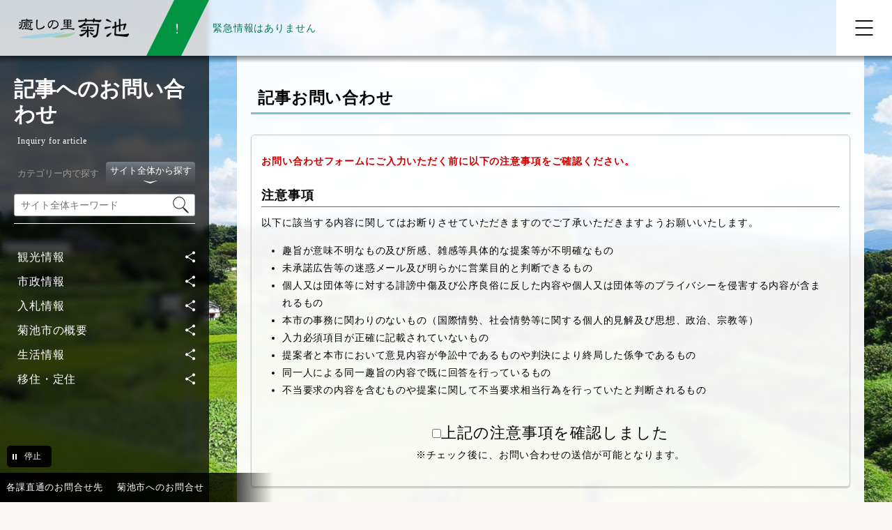

--- FILE ---
content_type: text/html; charset=UTF-8
request_url: https://www.city.kikuchi.lg.jp/inquiry_a/form/3766.html
body_size: 98913
content:
<!DOCTYPE html>
<html lang="ja">
<head>
  <meta charset="utf-8">
  <meta name="language" content="Japanese">
  <meta name="viewport" content="width=device-width,initial-scale=1.0">
  <title>記事「異動に関する窓口手続きが便利になりました」に関するお問い合わせ｜菊池市公式ウェブサイト</title>
  <meta name="keywords" content="菊池市,熊本県">
  <meta name="description" content="菊池市の「記事「異動に関する窓口手続きが便利になりました」に関するお問い合わせ」に関するページです。">
  <meta name="robots" content="index,follow">
  <meta name="author" content="菊池市役所">
  <link rel="shortcut icon" href="/assets/favicon.ico">
  <link type="text/css" rel="stylesheet" href="https://www.city.kikuchi.lg.jp/assets/css/common.css?20250408" media="all">
  <link type="text/css" rel="stylesheet" href="https://www.city.kikuchi.lg.jp/assets/css/pagestyle-page.css?20250520" media="all">
  <link type="text/css" rel="stylesheet" href="https://www.city.kikuchi.lg.jp/assets/css/font.css" media="all">
  <link type="text/css" rel="stylesheet" href="https://www.city.kikuchi.lg.jp/assets/css/settings.css" media="all">
  <link type="text/css" rel="stylesheet" href="https://www.city.kikuchi.lg.jp/assets/css/common-print.css" media="print">
  <link type="text/css" rel="stylesheet" href="https://www.city.kikuchi.lg.jp/assets/css/pagestyle-page-print.css" media="print">
  <link type="text/css" rel="stylesheet" href="https://www.city.kikuchi.lg.jp/assets/css/js/vegas.css" media="all">
  <script src="//typesquare.com/3/tsst/script/ja/typesquare.js?640045354f64499fb7435bf3ac1e02e5"></script>
  <!-- Google tag (gtag.js) -->
  <script async src="https://www.googletagmanager.com/gtag/js?id=G-D8MW73JB5T"></script>
  <script>
    window.dataLayer = window.dataLayer || [];
    function gtag(){dataLayer.push(arguments);}
    gtag('js', new Date());

    gtag('config', 'G-D8MW73JB5T');
  </script>
</head>
<div id="wrapper" class="wrapper_second">
  <ul id="skiplink">
    <li class="skiplink"><a href="#second-main">本文へスキップします</a></li>
    <li class="skiplink"><a href="#footer">フッターメニュー（お問合せ，サイトマップ等）へスキップします</a></li>
  </ul>
  <!--// top-header-->
  <header>
    <!--// logo tools-->
    <div id="top-header_logo">
      <div id="inner_top-header_logo">
        <div id="box_logo">
          <h1 id="top_sitelogo"><a href="https://www.city.kikuchi.lg.jp/"><img src="https://www.city.kikuchi.lg.jp/assets/images/sitelogo_1x.png" srcset="https://www.city.kikuchi.lg.jp/assets/images/sitelogo_1x.png 1x, https://www.city.kikuchi.lg.jp/assets/images/sitelogo_2x.png 2x" width="170" alt="癒しの里　菊池｜菊池市公式ウェブサイト"></a></h1>
        </div>
      </div>
    </div>
    <div id="section_emergency" class="status_02">
      <div id="emergency_info">
        <p id="emergency-title"><span>緊急情報は</span><span>ありません</span></p>
      </div>
    </div>
    <div id="globalnavi">
      <div id="wrapper_trigger_globalnavi">
        <button id="trigger_globalnavi" type="button" class="btn_gnav" aria-controls="wrapper_navigation_top_category" aria-expanded="false" aria-label="メニューを開く">
          <span class="btn_gnav_line"></span>
        </button>
      </div>
      <div id="wrapper_navigation_top_category">
        <div class="navigation_top_category">
          <ul class="top_category_pager">
            <li class="li_top_category_pager"><a href="https://www.city.kikuchi.lg.jp/category/list/1001.html" class="trigger_navigation_top_mideum_category" id="navigation_top_category_1"><span>菊池市の概要</span><div class="wraper_navigation_top_mideum_category"><h3 class="title__top_mideum_category">「菊池市の概要」の内容</h3><div class="wrapper_navigation_top_mideum_category"><ul class="navigation_top_mideum_category"><li>菊池市の紹介</li><li>庁舎・施設案内</li><li>連絡先</li><li>各種申請書・様式</li><li>各種補助金・奨励金</li><li>各種相談</li><li>各種計画</li><li>各種募集</li></ul></div></div></a></li>
            <li class="li_top_category_pager"><a href="https://www.city.kikuchi.lg.jp/category/list/1096.html" class="trigger_navigation_top_mideum_category" id="navigation_top_category_2"><span>生活情報</span><div class="wraper_navigation_top_mideum_category"><h3 class="title__top_mideum_category">「生活情報」の内容</h3><div class="wrapper_navigation_top_mideum_category"><ul class="navigation_top_mideum_category"><li>まちづくり</li><li>健康・医療・戸籍・年金</li><li>妊娠・出産・子育て</li><li>障がい・福祉・高齢者・介護保険</li><li>くらし・上下水道・生活環境</li><li>ごみ・リサイクル</li><li>市税</li><li>商工農林畜産業</li><li>教育・生涯学習</li><li>外国人生活情報</li></ul></div></div></a></li>
            <li class="li_top_category_pager"><a href="https://www.city.kikuchi.lg.jp/category/list/1278.html" class="trigger_navigation_top_mideum_category" id="navigation_top_category_3"><span>観光情報</span><div class="wraper_navigation_top_mideum_category"><h3 class="title__top_mideum_category">「観光情報」の内容</h3><div class="wrapper_navigation_top_mideum_category"><ul class="navigation_top_mideum_category"><li>トピックス</li><li>遊ぶ</li><li>食べる</li><li>泊まる</li><li>学ぶ</li></ul></div></div></a></li>
            <li class="li_top_category_pager"><a href="https://www.city.kikuchi.lg.jp/category/list/1320.html" class="trigger_navigation_top_mideum_category" id="navigation_top_category_4"><span>移住定住</span><div class="wraper_navigation_top_mideum_category"><h3 class="title__top_mideum_category">「移住・定住」の内容</h3><div class="wrapper_navigation_top_mideum_category"><ul class="navigation_top_mideum_category"><li>菊池市のご紹介</li><li>お知らせ</li><li>空き家バンク</li><li>新菊池人の声</li><li>お試し住宅</li><li>しごとの情報</li><li>子育ての情報</li><li>暮らしの情報</li><li>移住・定住支援制度</li></ul></div></div></a></li>
            <li class="li_top_category_pager"><a href="https://www.city.kikuchi.lg.jp/category/list/1254.html" class="trigger_navigation_top_mideum_category" id="navigation_top_category_5"><span>市政情報</span><div class="wraper_navigation_top_mideum_category"><h3 class="title__top_mideum_category">「市政情報」の内容</h3><div class="wrapper_navigation_top_mideum_category"><ul class="navigation_top_mideum_category"><li>選挙</li><li>監査委員</li><li>公平委員会</li><li>人権教育</li><li>男女共同参画社会</li><li>指定管理者制度</li><li>マイナンバー制度</li><li>情報公開・個人情報保護</li><li>人事・給与</li><li>職員採用</li><li>財政</li><li>行政改革</li></ul></div></div></a></li>
            <li class="li_top_category_pager"><a href="https://www.city.kikuchi.lg.jp/category/list/1330.html" class="trigger_navigation_top_mideum_category" id="navigation_top_category_6"><span>入札情報</span><div class="wraper_navigation_top_mideum_category"><h3 class="title__top_mideum_category">「入札情報」の内容</h3><div class="wrapper_navigation_top_mideum_category"><ul class="navigation_top_mideum_category"><li>入札公告</li><li>入札結果</li><li>入札に関するお知らせ</li><li>条例等</li><li>様式</li><li>その他(入札情報)</li></ul></div></div></a></li>
          </ul>
        </div>
        <div id="top_headertools">
          <ul id="headertools">
            <li id="li_headertools01"><a id="trigger_easy_japanese" class="line line_color01" href="http://tsutaeru.cloud/easy.php?uri=https%3A%2F%2Fwww.city.kikuchi.lg.jp%2F" target="_blank">やさしい日本語</a></li>
            <li id="li_headertools02">
              <button type="button" id="trigger_language" class="line line_color01" lang="en" aria-expanded="false" aria-controls="wrap_language"><span>language</span></button>
              <div id="wrap_language">
                <div id="inner_language">
                  <ul id="list_language">
                    <li><a class="first line line_color02" href="https://translate.google.com/translate?sl=ja&tl=en&u=https://www.city.kikuchi.lg.jp/" target="_blank" lang="en">English</a></li>
                    <li><a class="line line_color02" href="https://translate.google.com/translate?sl=ja&tl=zh-CN&u=https://www.city.kikuchi.lg.jp/" target="_blank" lang="zh">中国(简体)</a></li>
                    <li><a class="line line_color02" href="https://translate.google.com/translate?sl=ja&tl=zh-TW&u=https://www.city.kikuchi.lg.jp/" target="_blank" lang="zh">中國(繁體)</a></li>
                    <li><a class="line line_color02" href="https://translate.google.com/translate?sl=ja&tl=ko&u=https://www.city.kikuchi.lg.jp/" target="_blank" lang="ko">한국어</a></li>
                    <li><a class="line line_color02" href="https://translate.google.com/translate?sl=ja&tl=pt&u=https://www.city.kikuchi.lg.jp/" target="_blank" lang="pt">Português</a></li>
                  </ul>
                </div>
              </div>
            </li>
          </ul>
        </div>
      </div>
      <div id="focus-trap_globalnavi"></div>
    </div>
    <div id="bg_globalnavi"></div>
  </header>
  <div class="second_category_menubox">
    <div class="inner_second_category_menubox">
      <div class="inner2_second_category_menubox">
      <section id="second-list_categorynavi">
        <div class="inner_second-list_categorynavi">
          <h2 class="title_categoryname"><span class="title_categoryname_ja">
                        記事へのお問い合わせ          </span></h2>
          <span class="title_categoryname_en">Inquiry for article</span>
          <button type="button" id="trigger_content_second-list_category01" class="trigger_content_second-list_category" aria-expanded="false" aria-controls="content_second-list_category_01">開く</button>
          <div class="content_second-list_category" id="content_second-list_category_01">
            <!-- // keyword_search-->
            <div class="outerbox_second-keyword_search">

              <div class="second-keyword_search">
                                <div class="title_keyword_search_only">
                  <span class="trigger_search_tab_nodisp trigger_search_tab_1" type="button" aria-controls="searchform01_1" aria-expanded="true"><span>カテゴリー内で探す</span></span>
                </div>                
                                                <form class="searchform1" id="searchform01_1" action="https://www.city.kikuchi.lg.jp/search/do" method="get" name="freeword-search">
                  <div class="outerbox_form-el">
                    <input class="el-freeword" type="text" name="free_words" id="free_words1_1" value="" title="カテゴリー内で探す" placeholder="例：新型コロナ　ワクチン接種">
                    <input type="hidden" name="category_id" value="">
                    <input class="el-submit" type="image" src="https://www.city.kikuchi.lg.jp/assets/images/icon_searchform.svg" width="23" alt="検索">
                  </div>
                </form>
              </div>

              <div class="second-keyword_search is-selected">
                <div class="title_keyword_search_all">
                  <button class="trigger_search_tab trigger_search_tab_2" type="button" aria-controls="searchform01_2" aria-expanded="false"><span>サイト全体から探す</span></button>
                </div>
                <form class="searchform1" id="searchform01_2" action="https://www.city.kikuchi.lg.jp/search/do" method="get" name="freeword-search">
                  <div class="outerbox_form-el">
                    <input class="el-freeword" type="text" name="free_words" id="free_words1_2" value="" title="サイト全体から探す" placeholder="サイト全体キーワード">
                    <input class="el-submit" type="image" src="https://www.city.kikuchi.lg.jp/assets/images/icon_searchform.svg" width="23" alt="検索">
                  </div>
                </form>
              </div>
            </div>
            <!-- keyword_search //-->
<ul class="list_categorynavi" id="list_categorynavi_0"><li class="li_categorynavi catelevel_1"><a class="line line_color02 category_parent trigger_catenavi cate_1278" aria-expanded="false" aria-controls="list_categorynavi_1278" href="https://www.city.kikuchi.lg.jp/category/list/1278.html">観光情報</a><ul class="list_categorynavi_child" id="list_categorynavi_1278"><li class="li_categorynavi catelevel_2"><a class="line line_color02 category_child cate_1279" href="https://www.city.kikuchi.lg.jp/article/list/1279.html">トピックス</a></li><li class="li_categorynavi catelevel_2"><a class="line line_color02 category_parent trigger_catenavi cate_1280" aria-expanded="false" aria-controls="list_categorynavi_1280" href="https://www.city.kikuchi.lg.jp/category/list/1280.html">遊ぶ</a><ul class="list_categorynavi_child" id="list_categorynavi_1280"><li class="li_categorynavi catelevel_3"><a class="line line_color02 category_parent trigger_catenavi cate_1281" aria-expanded="false" aria-controls="list_categorynavi_1281" href="https://www.city.kikuchi.lg.jp/category/list/1281.html">観光スポット</a><ul class="list_categorynavi_child" id="list_categorynavi_1281"><li class="li_categorynavi catelevel_4"><a class="line line_color02 category_child cate_1282" href="https://www.city.kikuchi.lg.jp/article/list/1282.html">観光スポット</a></li><li class="li_categorynavi catelevel_4"><a class="line line_color02 category_child cate_1283" href="https://www.city.kikuchi.lg.jp/article/list/1283.html">菊池渓谷</a></li><li class="li_categorynavi catelevel_4"><a class="line line_color02 category_child cate_1284" href="https://www.city.kikuchi.lg.jp/article/list/1284.html">菊池温泉</a></li><li class="li_categorynavi catelevel_4"><a class="line line_color02 category_child cate_1285" href="https://www.city.kikuchi.lg.jp/article/list/1285.html">パンフレット</a></li></ul></li><li class="li_categorynavi catelevel_3"><a class="line line_color02 category_child cate_1286" href="https://www.city.kikuchi.lg.jp/article/list/1286.html">フォトコンテスト</a></li><li class="li_categorynavi catelevel_3"><a class="line line_color02 category_parent trigger_catenavi cate_1287" aria-expanded="false" aria-controls="list_categorynavi_1287" href="https://www.city.kikuchi.lg.jp/category/list/1287.html">イベント</a><ul class="list_categorynavi_child" id="list_categorynavi_1287"><li class="li_categorynavi catelevel_4"><a class="line line_color02 category_child cate_1288" href="https://www.city.kikuchi.lg.jp/article/list/1288.html">観光イベント</a></li><li class="li_categorynavi catelevel_4"><a class="line line_color02 category_child cate_1289" href="https://www.city.kikuchi.lg.jp/article/list/1289.html">スポーツイベント</a></li><li class="li_categorynavi catelevel_4"><a class="line line_color02 category_child cate_1290" href="https://www.city.kikuchi.lg.jp/article/list/1290.html">文化イベント</a></li></ul></li><li class="li_categorynavi catelevel_3"><a class="line line_color02 category_child cate_1291" href="https://www.city.kikuchi.lg.jp/article/list/1291.html">体験</a></li><li class="li_categorynavi catelevel_3"><a class="line line_color02 category_child cate_1292" href="https://www.city.kikuchi.lg.jp/article/list/1292.html">季節の情報</a></li></ul></li><li class="li_categorynavi catelevel_2"><a class="line line_color02 category_parent trigger_catenavi cate_1293" aria-expanded="false" aria-controls="list_categorynavi_1293" href="https://www.city.kikuchi.lg.jp/category/list/1293.html">食べる</a><ul class="list_categorynavi_child" id="list_categorynavi_1293"><li class="li_categorynavi catelevel_3"><a class="line line_color02 category_child cate_1294" href="https://www.city.kikuchi.lg.jp/article/list/1294.html">グルメ</a></li><li class="li_categorynavi catelevel_3"><a class="line line_color02 category_child cate_1295" href="https://www.city.kikuchi.lg.jp/article/list/1295.html">菊池の旬（特産品）</a></li></ul></li><li class="li_categorynavi catelevel_2"><a class="line line_color02 category_parent trigger_catenavi cate_1297" aria-expanded="false" aria-controls="list_categorynavi_1297" href="https://www.city.kikuchi.lg.jp/category/list/1297.html">泊まる</a><ul class="list_categorynavi_child" id="list_categorynavi_1297"><li class="li_categorynavi catelevel_3"><a class="line line_color02 category_child cate_1298" href="https://www.city.kikuchi.lg.jp/article/list/1298.html">旅館紹介</a></li><li class="li_categorynavi catelevel_3"><a class="line line_color02 category_child cate_1299" href="https://www.city.kikuchi.lg.jp/article/list/1299.html">民泊（菊池ふるさと体験協議会）</a></li><li class="li_categorynavi catelevel_3"><a class="line line_color02 category_child cate_1300" href="https://www.city.kikuchi.lg.jp/article/list/1300.html">キャンプ場</a></li></ul></li><li class="li_categorynavi catelevel_2"><a class="line line_color02 category_parent trigger_catenavi cate_1301" aria-expanded="false" aria-controls="list_categorynavi_1301" href="https://www.city.kikuchi.lg.jp/category/list/1301.html">学ぶ</a><ul class="list_categorynavi_child" id="list_categorynavi_1301"><li class="li_categorynavi catelevel_3"><a class="line line_color02 category_parent trigger_catenavi cate_1302" aria-expanded="false" aria-controls="list_categorynavi_1302" href="https://www.city.kikuchi.lg.jp/category/list/1302.html">年中行事・民俗芸能紹介</a><ul class="list_categorynavi_child" id="list_categorynavi_1302"><li class="li_categorynavi catelevel_4"><a class="line line_color02 category_child cate_1303" href="https://www.city.kikuchi.lg.jp/article/list/1303.html">春の年中行事・民俗芸能紹介</a></li><li class="li_categorynavi catelevel_4"><a class="line line_color02 category_child cate_1304" href="https://www.city.kikuchi.lg.jp/article/list/1304.html">夏の年中行事・民俗芸能紹介</a></li><li class="li_categorynavi catelevel_4"><a class="line line_color02 category_child cate_1305" href="https://www.city.kikuchi.lg.jp/article/list/1305.html">秋の年中行事・民俗芸能紹介</a></li><li class="li_categorynavi catelevel_4"><a class="line line_color02 category_child cate_1306" href="https://www.city.kikuchi.lg.jp/article/list/1306.html">冬の年中行事・民俗芸能紹介</a></li></ul></li><li class="li_categorynavi catelevel_3"><a class="line line_color02 category_parent trigger_catenavi cate_1307" aria-expanded="false" aria-controls="list_categorynavi_1307" href="https://www.city.kikuchi.lg.jp/category/list/1307.html">文化・歴史</a><ul class="list_categorynavi_child" id="list_categorynavi_1307"><li class="li_categorynavi catelevel_4"><a class="line line_color02 category_child cate_1308" href="https://www.city.kikuchi.lg.jp/article/list/1308.html">古墳・横穴墓</a></li><li class="li_categorynavi catelevel_4"><a class="line line_color02 category_child cate_1309" href="https://www.city.kikuchi.lg.jp/article/list/1309.html">指定文化財</a></li><li class="li_categorynavi catelevel_4"><a class="line line_color02 category_child cate_1310" href="https://www.city.kikuchi.lg.jp/article/list/1310.html">歴史年表</a></li><li class="li_categorynavi catelevel_4"><a class="line line_color02 category_child cate_1311" href="https://www.city.kikuchi.lg.jp/article/list/1311.html">「嶋屋日記」の風景</a></li><li class="li_categorynavi catelevel_4"><a class="line line_color02 category_child cate_1312" href="https://www.city.kikuchi.lg.jp/article/list/1312.html">菊池遺産</a></li><li class="li_categorynavi catelevel_4"><a class="line line_color02 category_child cate_1313" href="https://www.city.kikuchi.lg.jp/article/list/1313.html">菊池が生んだ芸術家たち</a></li><li class="li_categorynavi catelevel_4"><a class="line line_color02 category_child cate_1314" href="https://www.city.kikuchi.lg.jp/article/list/1314.html">文教の偉人たち</a></li></ul></li><li class="li_categorynavi catelevel_3"><a class="line line_color02 category_parent trigger_catenavi cate_1315" aria-expanded="false" aria-controls="list_categorynavi_1315" href="https://www.city.kikuchi.lg.jp/category/list/1315.html">菊池の風景</a><ul class="list_categorynavi_child" id="list_categorynavi_1315"><li class="li_categorynavi catelevel_4"><a class="line line_color02 category_child cate_1316" href="https://www.city.kikuchi.lg.jp/article/list/1316.html">きくちの木</a></li><li class="li_categorynavi catelevel_4"><a class="line line_color02 category_child cate_1317" href="https://www.city.kikuchi.lg.jp/article/list/1317.html">橋の風景</a></li><li class="li_categorynavi catelevel_4"><a class="line line_color02 category_child cate_1318" href="https://www.city.kikuchi.lg.jp/article/list/1318.html">菊池の宝物</a></li><li class="li_categorynavi catelevel_4"><a class="line line_color02 category_child cate_1319" href="https://www.city.kikuchi.lg.jp/article/list/1319.html">日本遺産</a></li></ul></li></ul></li></ul></li><li class="li_categorynavi catelevel_1"><a class="line line_color02 category_parent trigger_catenavi cate_1254" aria-expanded="false" aria-controls="list_categorynavi_1254" href="https://www.city.kikuchi.lg.jp/category/list/1254.html">市政情報</a><ul class="list_categorynavi_child" id="list_categorynavi_1254"><li class="li_categorynavi catelevel_2"><a class="line line_color02 category_child cate_1255" href="https://www.city.kikuchi.lg.jp/article/list/1255.html">選挙</a></li><li class="li_categorynavi catelevel_2"><a class="line line_color02 category_child cate_2156" href="https://www.city.kikuchi.lg.jp/article/list/2156.html">選挙速報</a></li><li class="li_categorynavi catelevel_2"><a class="line line_color02 category_child cate_1256" href="https://www.city.kikuchi.lg.jp/article/list/1256.html">監査委員</a></li><li class="li_categorynavi catelevel_2"><a class="line line_color02 category_child cate_1257" href="https://www.city.kikuchi.lg.jp/article/list/1257.html">公平委員会</a></li><li class="li_categorynavi catelevel_2"><a class="line line_color02 category_child cate_1258" href="https://www.city.kikuchi.lg.jp/article/list/1258.html">人権教育</a></li><li class="li_categorynavi catelevel_2"><a class="line line_color02 category_child cate_1259" href="https://www.city.kikuchi.lg.jp/article/list/1259.html">男女共同参画社会</a></li><li class="li_categorynavi catelevel_2"><a class="line line_color02 category_child cate_1260" href="https://www.city.kikuchi.lg.jp/article/list/1260.html">指定管理者制度</a></li><li class="li_categorynavi catelevel_2"><a class="line line_color02 category_child cate_1261" href="https://www.city.kikuchi.lg.jp/article/list/1261.html">マイナンバー制度</a></li><li class="li_categorynavi catelevel_2"><a class="line line_color02 category_child cate_1262" href="https://www.city.kikuchi.lg.jp/article/list/1262.html">情報公開・個人情報保護</a></li><li class="li_categorynavi catelevel_2"><a class="line line_color02 category_child cate_1263" href="https://www.city.kikuchi.lg.jp/article/list/1263.html">人事・給与</a></li><li class="li_categorynavi catelevel_2"><a class="line line_color02 category_parent trigger_catenavi cate_1264" aria-expanded="false" aria-controls="list_categorynavi_1264" href="https://www.city.kikuchi.lg.jp/category/list/1264.html">職員採用</a><ul class="list_categorynavi_child" id="list_categorynavi_1264"><li class="li_categorynavi catelevel_3"><a class="line line_color02 category_child cate_1265" href="https://www.city.kikuchi.lg.jp/article/list/1265.html">募集要項</a></li><li class="li_categorynavi catelevel_3"><a class="line line_color02 category_child cate_1266" href="https://www.city.kikuchi.lg.jp/article/list/1266.html">先輩職員紹介</a></li><li class="li_categorynavi catelevel_3"><a class="line line_color02 category_child cate_1268" href="https://www.city.kikuchi.lg.jp/article/list/1268.html">合格者公表</a></li></ul></li><li class="li_categorynavi catelevel_2"><a class="line line_color02 category_child cate_1271" href="https://www.city.kikuchi.lg.jp/article/list/1271.html">財政</a></li><li class="li_categorynavi catelevel_2"><a class="line line_color02 category_parent trigger_catenavi cate_1272" aria-expanded="false" aria-controls="list_categorynavi_1272" href="https://www.city.kikuchi.lg.jp/category/list/1272.html">行政改革</a><ul class="list_categorynavi_child" id="list_categorynavi_1272"><li class="li_categorynavi catelevel_3"><a class="line line_color02 category_child cate_2155" href="https://www.city.kikuchi.lg.jp/article/list/2155.html">第五次行革</a></li><li class="li_categorynavi catelevel_3"><a class="line line_color02 category_child cate_1273" href="https://www.city.kikuchi.lg.jp/article/list/1273.html">第四次行革</a></li><li class="li_categorynavi catelevel_3"><a class="line line_color02 category_child cate_1274" href="https://www.city.kikuchi.lg.jp/article/list/1274.html">第三次行革</a></li><li class="li_categorynavi catelevel_3"><a class="line line_color02 category_child cate_1275" href="https://www.city.kikuchi.lg.jp/article/list/1275.html">第二次行革</a></li><li class="li_categorynavi catelevel_3"><a class="line line_color02 category_child cate_1276" href="https://www.city.kikuchi.lg.jp/article/list/1276.html">第一次行革</a></li><li class="li_categorynavi catelevel_3"><a class="line line_color02 category_child cate_1277" href="https://www.city.kikuchi.lg.jp/article/list/1277.html">会計窓口</a></li></ul></li></ul></li><li class="li_categorynavi catelevel_1"><a class="line line_color02 category_parent trigger_catenavi cate_1330" aria-expanded="false" aria-controls="list_categorynavi_1330" href="https://www.city.kikuchi.lg.jp/category/list/1330.html">入札情報</a><ul class="list_categorynavi_child" id="list_categorynavi_1330"><li class="li_categorynavi catelevel_2"><a class="line line_color02 category_child cate_1331" href="https://www.city.kikuchi.lg.jp/article/list/1331.html">入札公告</a></li><li class="li_categorynavi catelevel_2"><a class="line line_color02 category_child cate_1332" href="https://www.city.kikuchi.lg.jp/article/list/1332.html">入札結果</a></li><li class="li_categorynavi catelevel_2"><a class="line line_color02 category_child cate_1333" href="https://www.city.kikuchi.lg.jp/article/list/1333.html">入札に関するお知らせ</a></li><li class="li_categorynavi catelevel_2"><a class="line line_color02 category_child cate_1334" href="https://www.city.kikuchi.lg.jp/article/list/1334.html">条例等</a></li><li class="li_categorynavi catelevel_2"><a class="line line_color02 category_child cate_1335" href="https://www.city.kikuchi.lg.jp/article/list/1335.html">様式</a></li><li class="li_categorynavi catelevel_2"><a class="line line_color02 category_child cate_1336" href="https://www.city.kikuchi.lg.jp/article/list/1336.html">その他(入札情報)</a></li></ul></li><li class="li_categorynavi catelevel_1"><a class="line line_color02 category_parent trigger_catenavi cate_1001" aria-expanded="false" aria-controls="list_categorynavi_1001" href="https://www.city.kikuchi.lg.jp/category/list/1001.html">菊池市の概要</a><ul class="list_categorynavi_child" id="list_categorynavi_1001"><li class="li_categorynavi catelevel_2"><a class="line line_color02 category_parent trigger_catenavi cate_1002" aria-expanded="false" aria-controls="list_categorynavi_1002" href="https://www.city.kikuchi.lg.jp/category/list/1002.html">菊池市の紹介</a><ul class="list_categorynavi_child" id="list_categorynavi_1002"><li class="li_categorynavi catelevel_3"><a class="line line_color02 category_child cate_1003" href="https://www.city.kikuchi.lg.jp/article/list/1003.html">市の概要</a></li><li class="li_categorynavi catelevel_3"><a class="line line_color02 category_child cate_1004" href="https://www.city.kikuchi.lg.jp/article/list/1004.html">各種協定</a></li><li class="li_categorynavi catelevel_3"><a class="line line_color02 category_child cate_1005" href="https://www.city.kikuchi.lg.jp/article/list/1005.html">市公式SNS・アプリほか</a></li><li class="li_categorynavi catelevel_3"><a class="line line_color02 category_child cate_1006" href="https://www.city.kikuchi.lg.jp/article/list/1006.html">人口・統計情報</a></li><li class="li_categorynavi catelevel_3"><a class="line line_color02 category_child cate_1007" href="https://www.city.kikuchi.lg.jp/article/list/1007.html">オープンデータ</a></li><li class="li_categorynavi catelevel_3"><a class="line line_color02 category_parent trigger_catenavi cate_1008" aria-expanded="false" aria-controls="list_categorynavi_1008" href="https://www.city.kikuchi.lg.jp/category/list/1008.html">交通・アクセス</a><ul class="list_categorynavi_child" id="list_categorynavi_1008"><li class="li_categorynavi catelevel_4"><a class="line line_color02 category_child cate_2152" href="https://www.city.kikuchi.lg.jp/article/list/2152.html">公共交通総合案内</a></li></ul></li><li class="li_categorynavi catelevel_3"><a class="line line_color02 category_parent trigger_catenavi cate_1009" aria-expanded="false" aria-controls="list_categorynavi_1009" href="https://www.city.kikuchi.lg.jp/category/list/1009.html">国内国際交流</a><ul class="list_categorynavi_child" id="list_categorynavi_1009"><li class="li_categorynavi catelevel_4"><a class="line line_color02 category_child cate_1010" href="https://www.city.kikuchi.lg.jp/article/list/1010.html">国内友好姉妹都市・交流都市</a></li><li class="li_categorynavi catelevel_4"><a class="line line_color02 category_child cate_1011" href="https://www.city.kikuchi.lg.jp/article/list/1011.html">韓国・中国友好都市</a></li><li class="li_categorynavi catelevel_4"><a class="line line_color02 category_child cate_1012" href="https://www.city.kikuchi.lg.jp/article/list/1012.html">国際関連お知らせ</a></li></ul></li><li class="li_categorynavi catelevel_3"><a class="line line_color02 category_child cate_1013" href="https://www.city.kikuchi.lg.jp/article/list/1013.html">東京菊池会</a></li><li class="li_categorynavi catelevel_3"><a class="line line_color02 category_parent trigger_catenavi cate_1015" aria-expanded="false" aria-controls="list_categorynavi_1015" href="https://www.city.kikuchi.lg.jp/category/list/1015.html">報道資料・メディア掲載情報</a><ul class="list_categorynavi_child" id="list_categorynavi_1015"><li class="li_categorynavi catelevel_4"><a class="line line_color02 category_child cate_1016" href="https://www.city.kikuchi.lg.jp/article/list/1016.html">報道資料</a></li><li class="li_categorynavi catelevel_4"><a class="line line_color02 category_child cate_1017" href="https://www.city.kikuchi.lg.jp/article/list/1017.html">メディア掲載情報</a></li></ul></li></ul></li><li class="li_categorynavi catelevel_2"><a class="line line_color02 category_parent trigger_catenavi cate_1018" aria-expanded="false" aria-controls="list_categorynavi_1018" href="https://www.city.kikuchi.lg.jp/category/list/1018.html">庁舎・施設案内</a><ul class="list_categorynavi_child" id="list_categorynavi_1018"><li class="li_categorynavi catelevel_3"><a class="line line_color02 category_child cate_1019" href="https://www.city.kikuchi.lg.jp/article/list/1019.html">市役所本庁舎・各支所</a></li><li class="li_categorynavi catelevel_3"><a class="line line_color02 category_child cate_1020" href="https://www.city.kikuchi.lg.jp/article/list/1020.html">公民館・図書館</a></li><li class="li_categorynavi catelevel_3"><a class="line line_color02 category_child cate_1021" href="https://www.city.kikuchi.lg.jp/article/list/1021.html">体育施設</a></li><li class="li_categorynavi catelevel_3"><a class="line line_color02 category_child cate_1022" href="https://www.city.kikuchi.lg.jp/article/list/1022.html">文化施設</a></li><li class="li_categorynavi catelevel_3"><a class="line line_color02 category_child cate_1023" href="https://www.city.kikuchi.lg.jp/article/list/1023.html">福祉施設</a></li><li class="li_categorynavi catelevel_3"><a class="line line_color02 category_child cate_1024" href="https://www.city.kikuchi.lg.jp/article/list/1024.html">都市公園</a></li><li class="li_categorynavi catelevel_3"><a class="line line_color02 category_child cate_1025" href="https://www.city.kikuchi.lg.jp/article/list/1025.html">きくちふるさと水源交流館</a></li><li class="li_categorynavi catelevel_3"><a class="line line_color02 category_child cate_1026" href="https://www.city.kikuchi.lg.jp/article/list/1026.html">鴨川河畔公園</a></li></ul></li><li class="li_categorynavi catelevel_2"><a class="line line_color02 category_child cate_1027" href="https://www.city.kikuchi.lg.jp/article/list/1027.html">連絡先</a></li><li class="li_categorynavi catelevel_2"><a class="line line_color02 category_parent trigger_catenavi cate_1028" aria-expanded="false" aria-controls="list_categorynavi_1028" href="https://www.city.kikuchi.lg.jp/category/list/1028.html">各種申請書・様式</a><ul class="list_categorynavi_child" id="list_categorynavi_1028"><li class="li_categorynavi catelevel_3"><a class="line line_color02 category_child cate_1029" href="https://www.city.kikuchi.lg.jp/article/list/1029.html">マイナンバーカード</a></li><li class="li_categorynavi catelevel_3"><a class="line line_color02 category_child cate_1030" href="https://www.city.kikuchi.lg.jp/article/list/1030.html">住民票・戸籍証明書等</a></li><li class="li_categorynavi catelevel_3"><a class="line line_color02 category_child cate_1031" href="https://www.city.kikuchi.lg.jp/article/list/1031.html">自動車臨時運行許可</a></li><li class="li_categorynavi catelevel_3"><a class="line line_color02 category_child cate_1032" href="https://www.city.kikuchi.lg.jp/article/list/1032.html">税務関係</a></li><li class="li_categorynavi catelevel_3"><a class="line line_color02 category_child cate_1033" href="https://www.city.kikuchi.lg.jp/article/list/1033.html">国民健康保険関係</a></li><li class="li_categorynavi catelevel_3"><a class="line line_color02 category_child cate_1034" href="https://www.city.kikuchi.lg.jp/article/list/1034.html">介護保険関係</a></li><li class="li_categorynavi catelevel_3"><a class="line line_color02 category_child cate_1035" href="https://www.city.kikuchi.lg.jp/article/list/1035.html">障がい福祉関係</a></li><li class="li_categorynavi catelevel_3"><a class="line line_color02 category_child cate_1036" href="https://www.city.kikuchi.lg.jp/article/list/1036.html">商工農林畜産業関係</a></li><li class="li_categorynavi catelevel_3"><a class="line line_color02 category_child cate_1037" href="https://www.city.kikuchi.lg.jp/article/list/1037.html">都市公園関係</a></li><li class="li_categorynavi catelevel_3"><a class="line line_color02 category_child cate_1038" href="https://www.city.kikuchi.lg.jp/article/list/1038.html">農業委員会関係</a></li><li class="li_categorynavi catelevel_3"><a class="line line_color02 category_child cate_1039" href="https://www.city.kikuchi.lg.jp/article/list/1039.html">水道関係</a></li><li class="li_categorynavi catelevel_3"><a class="line line_color02 category_child cate_1040" href="https://www.city.kikuchi.lg.jp/article/list/1040.html">その他申請書・様式</a></li></ul></li><li class="li_categorynavi catelevel_2"><a class="line line_color02 category_parent trigger_catenavi cate_1041" aria-expanded="false" aria-controls="list_categorynavi_1041" href="https://www.city.kikuchi.lg.jp/category/list/1041.html">各種補助金・奨励金</a><ul class="list_categorynavi_child" id="list_categorynavi_1041"><li class="li_categorynavi catelevel_3"><a class="line line_color02 category_child cate_1042" href="https://www.city.kikuchi.lg.jp/article/list/1042.html">市民提案型協同事業・地域づくり推進に関する補助金</a></li><li class="li_categorynavi catelevel_3"><a class="line line_color02 category_child cate_1043" href="https://www.city.kikuchi.lg.jp/article/list/1043.html">住宅整備や除去に関する補助金</a></li><li class="li_categorynavi catelevel_3"><a class="line line_color02 category_child cate_1044" href="https://www.city.kikuchi.lg.jp/article/list/1044.html">災害復旧に関する各種支援制度</a></li><li class="li_categorynavi catelevel_3"><a class="line line_color02 category_child cate_1045" href="https://www.city.kikuchi.lg.jp/article/list/1045.html">不妊治療に関する治療費助成</a></li><li class="li_categorynavi catelevel_3"><a class="line line_color02 category_child cate_1046" href="https://www.city.kikuchi.lg.jp/article/list/1046.html">婚活イベント費用に関する補助金</a></li><li class="li_categorynavi catelevel_3"><a class="line line_color02 category_child cate_1047" href="https://www.city.kikuchi.lg.jp/article/list/1047.html">ごみ処理・地下水保全に関する補助金</a></li><li class="li_categorynavi catelevel_3"><a class="line line_color02 category_child cate_1048" href="https://www.city.kikuchi.lg.jp/article/list/1048.html">ブランドづくり事業に関する補助金</a></li><li class="li_categorynavi catelevel_3"><a class="line line_color02 category_child cate_1049" href="https://www.city.kikuchi.lg.jp/article/list/1049.html">スポーツ大会や文化・芸術行事などの出場に関する報奨金</a></li><li class="li_categorynavi catelevel_3"><a class="line line_color02 category_child cate_1050" href="https://www.city.kikuchi.lg.jp/article/list/1050.html">企業などへの各種融資制度</a></li><li class="li_categorynavi catelevel_3"><a class="line line_color02 category_child cate_1051" href="https://www.city.kikuchi.lg.jp/article/list/1051.html">資金貸付・生活安定資金融資制度</a></li><li class="li_categorynavi catelevel_3"><a class="line line_color02 category_child cate_1052" href="https://www.city.kikuchi.lg.jp/article/list/1052.html">奨学金</a></li><li class="li_categorynavi catelevel_3"><a class="line line_color02 category_child cate_1053" href="https://www.city.kikuchi.lg.jp/article/list/1053.html">小中学校のICT教育に関する補助金</a></li><li class="li_categorynavi catelevel_3"><a class="line line_color02 category_child cate_1054" href="https://www.city.kikuchi.lg.jp/article/list/1054.html">その他補助金・奨励金</a></li></ul></li><li class="li_categorynavi catelevel_2"><a class="line line_color02 category_parent trigger_catenavi cate_1055" aria-expanded="false" aria-controls="list_categorynavi_1055" href="https://www.city.kikuchi.lg.jp/category/list/1055.html">各種相談</a><ul class="list_categorynavi_child" id="list_categorynavi_1055"><li class="li_categorynavi catelevel_3"><a class="line line_color02 category_child cate_1056" href="https://www.city.kikuchi.lg.jp/article/list/1056.html">消費生活相談</a></li><li class="li_categorynavi catelevel_3"><a class="line line_color02 category_child cate_1057" href="https://www.city.kikuchi.lg.jp/article/list/1057.html">弁護士・行政相談</a></li><li class="li_categorynavi catelevel_3"><a class="line line_color02 category_child cate_1058" href="https://www.city.kikuchi.lg.jp/article/list/1058.html">国民年金相談</a></li><li class="li_categorynavi catelevel_3"><a class="line line_color02 category_child cate_1059" href="https://www.city.kikuchi.lg.jp/article/list/1059.html">人権・男女共同参画相談</a></li><li class="li_categorynavi catelevel_3"><a class="line line_color02 category_child cate_1060" href="https://www.city.kikuchi.lg.jp/article/list/1060.html">高齢者の介護・認知症などの相談</a></li><li class="li_categorynavi catelevel_3"><a class="line line_color02 category_child cate_1061" href="https://www.city.kikuchi.lg.jp/article/list/1061.html">いじめ・不登校・ひきこもりなどの相談</a></li><li class="li_categorynavi catelevel_3"><a class="line line_color02 category_child cate_1062" href="https://www.city.kikuchi.lg.jp/article/list/1062.html">こころの相談</a></li><li class="li_categorynavi catelevel_3"><a class="line line_color02 category_child cate_1063" href="https://www.city.kikuchi.lg.jp/article/list/1063.html">小児救急電話相談</a></li><li class="li_categorynavi catelevel_3"><a class="line line_color02 category_child cate_1064" href="https://www.city.kikuchi.lg.jp/article/list/1064.html">就職・転職・ローン・働き方などの相談</a></li><li class="li_categorynavi catelevel_3"><a class="line line_color02 category_child cate_2153" href="https://www.city.kikuchi.lg.jp/article/list/2153.html">宅地開発等に関する相談</a></li><li class="li_categorynavi catelevel_3"><a class="line line_color02 category_child cate_1065" href="https://www.city.kikuchi.lg.jp/article/list/1065.html">その他の相談</a></li></ul></li><li class="li_categorynavi catelevel_2"><a class="line line_color02 category_parent trigger_catenavi cate_1066" aria-expanded="false" aria-controls="list_categorynavi_1066" href="https://www.city.kikuchi.lg.jp/category/list/1066.html">各種計画</a><ul class="list_categorynavi_child" id="list_categorynavi_1066"><li class="li_categorynavi catelevel_3"><a class="line line_color02 category_child cate_1067" href="https://www.city.kikuchi.lg.jp/article/list/1067.html">総合計画</a></li><li class="li_categorynavi catelevel_3"><a class="line line_color02 category_child cate_1068" href="https://www.city.kikuchi.lg.jp/article/list/1068.html">まち・ひと・しごと創生総合戦略</a></li><li class="li_categorynavi catelevel_3"><a class="line line_color02 category_child cate_1069" href="https://www.city.kikuchi.lg.jp/article/list/1069.html">環境関係計画</a></li><li class="li_categorynavi catelevel_3"><a class="line line_color02 category_child cate_1070" href="https://www.city.kikuchi.lg.jp/article/list/1070.html">教育関係計画</a></li><li class="li_categorynavi catelevel_3"><a class="line line_color02 category_child cate_1071" href="https://www.city.kikuchi.lg.jp/article/list/1071.html">防災関係計画</a></li><li class="li_categorynavi catelevel_3"><a class="line line_color02 category_child cate_1072" href="https://www.city.kikuchi.lg.jp/article/list/1072.html">健康推進・国民健康保険関係計画</a></li><li class="li_categorynavi catelevel_3"><a class="line line_color02 category_child cate_1073" href="https://www.city.kikuchi.lg.jp/article/list/1073.html">障がい・福祉・高齢者・介護保険関係計画</a></li><li class="li_categorynavi catelevel_3"><a class="line line_color02 category_child cate_1074" href="https://www.city.kikuchi.lg.jp/article/list/1074.html">子育て関係計画</a></li><li class="li_categorynavi catelevel_3"><a class="line line_color02 category_child cate_1075" href="https://www.city.kikuchi.lg.jp/article/list/1075.html">商工農林畜産業関係計画</a></li><li class="li_categorynavi catelevel_3"><a class="line line_color02 category_child cate_1076" href="https://www.city.kikuchi.lg.jp/article/list/1076.html">国土強靭化関係計画</a></li><li class="li_categorynavi catelevel_3"><a class="line line_color02 category_child cate_1077" href="https://www.city.kikuchi.lg.jp/article/list/1077.html">公共施設等総合管理計画</a></li><li class="li_categorynavi catelevel_3"><a class="line line_color02 category_child cate_1078" href="https://www.city.kikuchi.lg.jp/article/list/1078.html">都市計画</a></li><li class="li_categorynavi catelevel_3"><a class="line line_color02 category_child cate_1079" href="https://www.city.kikuchi.lg.jp/article/list/1079.html">熊本連携中枢都市圏</a></li><li class="li_categorynavi catelevel_3"><a class="line line_color02 category_child cate_1080" href="https://www.city.kikuchi.lg.jp/article/list/1080.html">SDGs</a></li><li class="li_categorynavi catelevel_3"><a class="line line_color02 category_child cate_1081" href="https://www.city.kikuchi.lg.jp/article/list/1081.html">過疎地域持続的発展計画</a></li><li class="li_categorynavi catelevel_3"><a class="line line_color02 category_child cate_1082" href="https://www.city.kikuchi.lg.jp/article/list/1082.html">その他の計画</a></li></ul></li><li class="li_categorynavi catelevel_2"><a class="line line_color02 category_parent trigger_catenavi cate_1083" aria-expanded="false" aria-controls="list_categorynavi_1083" href="https://www.city.kikuchi.lg.jp/category/list/1083.html">各種募集</a><ul class="list_categorynavi_child" id="list_categorynavi_1083"><li class="li_categorynavi catelevel_3"><a class="line line_color02 category_child cate_1084" href="https://www.city.kikuchi.lg.jp/article/list/1084.html">各種職員募集</a></li><li class="li_categorynavi catelevel_3"><a class="line line_color02 category_child cate_1085" href="https://www.city.kikuchi.lg.jp/article/list/1085.html">各種委員募集</a></li><li class="li_categorynavi catelevel_3"><a class="line line_color02 category_child cate_1086" href="https://www.city.kikuchi.lg.jp/article/list/1086.html">各種会員募集</a></li><li class="li_categorynavi catelevel_3"><a class="line line_color02 category_child cate_1087" href="https://www.city.kikuchi.lg.jp/article/list/1087.html">各種ボランティア募集</a></li><li class="li_categorynavi catelevel_3"><a class="line line_color02 category_child cate_1088" href="https://www.city.kikuchi.lg.jp/article/list/1088.html">各種寄付・義援金募集</a></li><li class="li_categorynavi catelevel_3"><a class="line line_color02 category_child cate_1089" href="https://www.city.kikuchi.lg.jp/article/list/1089.html">各種指定管理者募集</a></li><li class="li_categorynavi catelevel_3"><a class="line line_color02 category_child cate_1090" href="https://www.city.kikuchi.lg.jp/article/list/1090.html">土地・施設・物品売却</a></li><li class="li_categorynavi catelevel_3"><a class="line line_color02 category_child cate_1091" href="https://www.city.kikuchi.lg.jp/article/list/1091.html">イベント・講座・講習・セミナー・試験などの参加者募集</a></li><li class="li_categorynavi catelevel_3"><a class="line line_color02 category_child cate_1092" href="https://www.city.kikuchi.lg.jp/article/list/1092.html">作文・標語・絵画・写真・古文書などの募集</a></li><li class="li_categorynavi catelevel_3"><a class="line line_color02 category_child cate_1093" href="https://www.city.kikuchi.lg.jp/article/list/1093.html">各種人材・土地バンク登録者募集</a></li><li class="li_categorynavi catelevel_3"><a class="line line_color02 category_child cate_1094" href="https://www.city.kikuchi.lg.jp/article/list/1094.html">その他の募集</a></li></ul></li></ul></li><li class="li_categorynavi catelevel_1"><a class="line line_color02 category_parent trigger_catenavi cate_1096" aria-expanded="false" aria-controls="list_categorynavi_1096" href="https://www.city.kikuchi.lg.jp/category/list/1096.html">生活情報</a><ul class="list_categorynavi_child" id="list_categorynavi_1096"><li class="li_categorynavi catelevel_2"><a class="line line_color02 category_parent trigger_catenavi cate_1097" aria-expanded="false" aria-controls="list_categorynavi_1097" href="https://www.city.kikuchi.lg.jp/category/list/1097.html">まちづくり</a><ul class="list_categorynavi_child" id="list_categorynavi_1097"><li class="li_categorynavi catelevel_3"><a class="line line_color02 category_child cate_2154" href="https://www.city.kikuchi.lg.jp/article/list/2154.html">まちなか戦略</a></li><li class="li_categorynavi catelevel_3"><a class="line line_color02 category_child cate_1460" href="https://www.city.kikuchi.lg.jp/article/list/1460.html">菊池温泉街リブランディング</a></li><li class="li_categorynavi catelevel_3"><a class="line line_color02 category_parent trigger_catenavi cate_1105" aria-expanded="false" aria-controls="list_categorynavi_1105" href="https://www.city.kikuchi.lg.jp/category/list/1105.html">景観・都市計画</a><ul class="list_categorynavi_child" id="list_categorynavi_1105"><li class="li_categorynavi catelevel_4"><a class="line line_color02 category_child cate_1106" href="https://www.city.kikuchi.lg.jp/article/list/1106.html">景観</a></li><li class="li_categorynavi catelevel_4"><a class="line line_color02 category_child cate_1107" href="https://www.city.kikuchi.lg.jp/article/list/1107.html">都市計画</a></li><li class="li_categorynavi catelevel_4"><a class="line line_color02 category_child cate_1108" href="https://www.city.kikuchi.lg.jp/article/list/1108.html">国土利用</a></li></ul></li><li class="li_categorynavi catelevel_3"><a class="line line_color02 category_child cate_1098" href="https://www.city.kikuchi.lg.jp/article/list/1098.html">かわまち・もりまち・桜の里づくり</a></li><li class="li_categorynavi catelevel_3"><a class="line line_color02 category_parent trigger_catenavi cate_1099" aria-expanded="false" aria-controls="list_categorynavi_1099" href="https://www.city.kikuchi.lg.jp/category/list/1099.html">地域振興</a><ul class="list_categorynavi_child" id="list_categorynavi_1099"><li class="li_categorynavi catelevel_4"><a class="line line_color02 category_child cate_1100" href="https://www.city.kikuchi.lg.jp/article/list/1100.html">グリーンツーリズム</a></li><li class="li_categorynavi catelevel_4"><a class="line line_color02 category_child cate_1101" href="https://www.city.kikuchi.lg.jp/article/list/1101.html">域学連携</a></li><li class="li_categorynavi catelevel_4"><a class="line line_color02 category_child cate_1102" href="https://www.city.kikuchi.lg.jp/article/list/1102.html">フットパス</a></li><li class="li_categorynavi catelevel_4"><a class="line line_color02 category_child cate_1103" href="https://www.city.kikuchi.lg.jp/article/list/1103.html">婚活</a></li><li class="li_categorynavi catelevel_4"><a class="line line_color02 category_child cate_2151" href="https://www.city.kikuchi.lg.jp/article/list/2151.html">施設整備</a></li></ul></li><li class="li_categorynavi catelevel_3"><a class="line line_color02 category_child cate_1104" href="https://www.city.kikuchi.lg.jp/article/list/1104.html">地域おこし協力隊</a></li><li class="li_categorynavi catelevel_3"><a class="line line_color02 category_parent trigger_catenavi cate_1109" aria-expanded="false" aria-controls="list_categorynavi_1109" href="https://www.city.kikuchi.lg.jp/category/list/1109.html">公園・道路橋梁</a><ul class="list_categorynavi_child" id="list_categorynavi_1109"><li class="li_categorynavi catelevel_4"><a class="line line_color02 category_child cate_1110" href="https://www.city.kikuchi.lg.jp/article/list/1110.html">公園</a></li><li class="li_categorynavi catelevel_4"><a class="line line_color02 category_child cate_1111" href="https://www.city.kikuchi.lg.jp/article/list/1111.html">道路橋梁</a></li></ul></li><li class="li_categorynavi catelevel_3"><a class="line line_color02 category_child cate_1112" href="https://www.city.kikuchi.lg.jp/article/list/1112.html">地籍調査</a></li></ul></li><li class="li_categorynavi catelevel_2"><a class="line line_color02 category_parent trigger_catenavi cate_1113" aria-expanded="false" aria-controls="list_categorynavi_1113" href="https://www.city.kikuchi.lg.jp/category/list/1113.html">健康・医療・戸籍・年金</a><ul class="list_categorynavi_child" id="list_categorynavi_1113"><li class="li_categorynavi catelevel_3"><a class="line line_color02 category_parent trigger_catenavi cate_1114" aria-expanded="false" aria-controls="list_categorynavi_1114" href="https://www.city.kikuchi.lg.jp/category/list/1114.html">健康・医療</a><ul class="list_categorynavi_child" id="list_categorynavi_1114"><li class="li_categorynavi catelevel_4"><a class="line line_color02 category_child cate_1115" href="https://www.city.kikuchi.lg.jp/article/list/1115.html">複合健診・特定健診ほか</a></li><li class="li_categorynavi catelevel_4"><a class="line line_color02 category_child cate_1116" href="https://www.city.kikuchi.lg.jp/article/list/1116.html">国民健康保険</a></li><li class="li_categorynavi catelevel_4"><a class="line line_color02 category_child cate_1117" href="https://www.city.kikuchi.lg.jp/article/list/1117.html">後期高齢者医療</a></li><li class="li_categorynavi catelevel_4"><a class="line line_color02 category_child cate_1118" href="https://www.city.kikuchi.lg.jp/article/list/1118.html">健康相談</a></li><li class="li_categorynavi catelevel_4"><a class="line line_color02 category_child cate_1119" href="https://www.city.kikuchi.lg.jp/article/list/1119.html">医療費控除</a></li><li class="li_categorynavi catelevel_4"><a class="line line_color02 category_child cate_1120" href="https://www.city.kikuchi.lg.jp/article/list/1120.html">健康だより</a></li><li class="li_categorynavi catelevel_4"><a class="line line_color02 category_child cate_1121" href="https://www.city.kikuchi.lg.jp/article/list/1121.html">おとなの予防接種</a></li><li class="li_categorynavi catelevel_4"><a class="line line_color02 category_child cate_1122" href="https://www.city.kikuchi.lg.jp/article/list/1122.html">おとなの健康</a></li><li class="li_categorynavi catelevel_4"><a class="line line_color02 category_child cate_1123" href="https://www.city.kikuchi.lg.jp/article/list/1123.html">健康ポイント制度</a></li><li class="li_categorynavi catelevel_4"><a class="line line_color02 category_child cate_1124" href="https://www.city.kikuchi.lg.jp/article/list/1124.html">献血</a></li><li class="li_categorynavi catelevel_4"><a class="line line_color02 category_parent trigger_catenavi cate_1431" aria-expanded="false" aria-controls="list_categorynavi_1431" href="https://www.city.kikuchi.lg.jp/category/list/1431.html">新型コロナウイルス感染症</a><ul class="list_categorynavi_child" id="list_categorynavi_1431"><li class="li_categorynavi catelevel_5"><a class="line line_color02 category_child cate_1432" href="https://www.city.kikuchi.lg.jp/article/list/1432.html">市内の発生状況</a></li><li class="li_categorynavi catelevel_5"><a class="line line_color02 category_parent trigger_catenavi cate_1434" aria-expanded="false" aria-controls="list_categorynavi_1434" href="https://www.city.kikuchi.lg.jp/category/list/1434.html">ワクチン接種</a><ul class="list_categorynavi_child" id="list_categorynavi_1434"><li class="li_categorynavi catelevel_6"><a class="line line_color02 category_child cate_1435" href="https://www.city.kikuchi.lg.jp/article/list/1435.html">新型コロナウイルスワクチン接種の概要</a></li></ul></li><li class="li_categorynavi catelevel_5"><a class="line line_color02 category_child cate_1436" href="https://www.city.kikuchi.lg.jp/article/list/1436.html">基本方針</a></li><li class="li_categorynavi catelevel_5"><a class="line line_color02 category_parent trigger_catenavi cate_1437" aria-expanded="false" aria-controls="list_categorynavi_1437" href="https://www.city.kikuchi.lg.jp/category/list/1437.html">市民の皆様へ</a><ul class="list_categorynavi_child" id="list_categorynavi_1437"><li class="li_categorynavi catelevel_6"><a class="line line_color02 category_child cate_1438" href="https://www.city.kikuchi.lg.jp/article/list/1438.html">注意喚起</a></li><li class="li_categorynavi catelevel_6"><a class="line line_color02 category_child cate_1439" href="https://www.city.kikuchi.lg.jp/article/list/1439.html">相談・お問い合わせ</a></li><li class="li_categorynavi catelevel_6"><a class="line line_color02 category_child cate_1440" href="https://www.city.kikuchi.lg.jp/article/list/1440.html">子育て中の皆様へ</a></li><li class="li_categorynavi catelevel_6"><a class="line line_color02 category_child cate_1441" href="https://www.city.kikuchi.lg.jp/article/list/1441.html">支援情報</a></li><li class="li_categorynavi catelevel_6"><a class="line line_color02 category_child cate_1442" href="https://www.city.kikuchi.lg.jp/article/list/1442.html">窓口・手続き</a></li><li class="li_categorynavi catelevel_6"><a class="line line_color02 category_child cate_1443" href="https://www.city.kikuchi.lg.jp/article/list/1443.html">市内の施設情報</a></li><li class="li_categorynavi catelevel_6"><a class="line line_color02 category_child cate_1444" href="https://www.city.kikuchi.lg.jp/article/list/1444.html">各種行事・イベント情報</a></li></ul></li><li class="li_categorynavi catelevel_5"><a class="line line_color02 category_parent trigger_catenavi cate_1445" aria-expanded="false" aria-controls="list_categorynavi_1445" href="https://www.city.kikuchi.lg.jp/category/list/1445.html">事業者の皆様へ</a><ul class="list_categorynavi_child" id="list_categorynavi_1445"><li class="li_categorynavi catelevel_6"><a class="line line_color02 category_child cate_1446" href="https://www.city.kikuchi.lg.jp/article/list/1446.html">農林業者向け</a></li><li class="li_categorynavi catelevel_6"><a class="line line_color02 category_child cate_1447" href="https://www.city.kikuchi.lg.jp/article/list/1447.html">中小企業向け</a></li><li class="li_categorynavi catelevel_6"><a class="line line_color02 category_child cate_1448" href="https://www.city.kikuchi.lg.jp/article/list/1448.html">菊池市の緊急総合対策</a></li></ul></li><li class="li_categorynavi catelevel_5"><a class="line line_color02 category_child cate_1450" href="https://www.city.kikuchi.lg.jp/article/list/1450.html">各種支援制度と窓口一覧</a></li></ul></li></ul></li><li class="li_categorynavi catelevel_3"><a class="line line_color02 category_parent trigger_catenavi cate_1125" aria-expanded="false" aria-controls="list_categorynavi_1125" href="https://www.city.kikuchi.lg.jp/category/list/1125.html">戸籍・住民票等</a><ul class="list_categorynavi_child" id="list_categorynavi_1125"><li class="li_categorynavi catelevel_4"><a class="line line_color02 category_child cate_1126" href="https://www.city.kikuchi.lg.jp/article/list/1126.html">戸籍・住民票</a></li><li class="li_categorynavi catelevel_4"><a class="line line_color02 category_child cate_1127" href="https://www.city.kikuchi.lg.jp/article/list/1127.html">印鑑登録</a></li><li class="li_categorynavi catelevel_4"><a class="line line_color02 category_child cate_1128" href="https://www.city.kikuchi.lg.jp/article/list/1128.html">パスポート</a></li><li class="li_categorynavi catelevel_4"><a class="line line_color02 category_child cate_1129" href="https://www.city.kikuchi.lg.jp/article/list/1129.html">個人番号カード</a></li></ul></li><li class="li_categorynavi catelevel_3"><a class="line line_color02 category_child cate_1130" href="https://www.city.kikuchi.lg.jp/article/list/1130.html">年金</a></li><li class="li_categorynavi catelevel_3"><a class="line line_color02 category_child cate_1131" href="https://www.city.kikuchi.lg.jp/article/list/1131.html">おくやみ</a></li></ul></li><li class="li_categorynavi catelevel_2"><a class="line line_color02 category_parent trigger_catenavi cate_1132" aria-expanded="false" aria-controls="list_categorynavi_1132" href="https://www.city.kikuchi.lg.jp/category/list/1132.html">妊娠・出産・子育て</a><ul class="list_categorynavi_child" id="list_categorynavi_1132"><li class="li_categorynavi catelevel_3"><a class="line line_color02 category_parent trigger_catenavi cate_1133" aria-expanded="false" aria-controls="list_categorynavi_1133" href="https://www.city.kikuchi.lg.jp/category/list/1133.html">妊娠・出産・子の検診など</a><ul class="list_categorynavi_child" id="list_categorynavi_1133"><li class="li_categorynavi catelevel_4"><a class="line line_color02 category_child cate_1134" href="https://www.city.kikuchi.lg.jp/article/list/1134.html">母子健康手帳の交付</a></li><li class="li_categorynavi catelevel_4"><a class="line line_color02 category_child cate_1135" href="https://www.city.kikuchi.lg.jp/article/list/1135.html">妊婦検診</a></li><li class="li_categorynavi catelevel_4"><a class="line line_color02 category_child cate_1136" href="https://www.city.kikuchi.lg.jp/article/list/1136.html">出生届</a></li><li class="li_categorynavi catelevel_4"><a class="line line_color02 category_child cate_1137" href="https://www.city.kikuchi.lg.jp/article/list/1137.html">保健師による訪問</a></li><li class="li_categorynavi catelevel_4"><a class="line line_color02 category_child cate_1138" href="https://www.city.kikuchi.lg.jp/article/list/1138.html">乳幼児健診</a></li><li class="li_categorynavi catelevel_4"><a class="line line_color02 category_child cate_1139" href="https://www.city.kikuchi.lg.jp/article/list/1139.html">子どもの健康・予防接種</a></li><li class="li_categorynavi catelevel_4"><a class="line line_color02 category_child cate_1140" href="https://www.city.kikuchi.lg.jp/article/list/1140.html">育児相談</a></li><li class="li_categorynavi catelevel_4"><a class="line line_color02 category_child cate_1141" href="https://www.city.kikuchi.lg.jp/article/list/1141.html">母子保健推進委員会</a></li></ul></li><li class="li_categorynavi catelevel_3"><a class="line line_color02 category_parent trigger_catenavi cate_1142" aria-expanded="false" aria-controls="list_categorynavi_1142" href="https://www.city.kikuchi.lg.jp/category/list/1142.html">子育て</a><ul class="list_categorynavi_child" id="list_categorynavi_1142"><li class="li_categorynavi catelevel_4"><a class="line line_color02 category_child cate_1143" href="https://www.city.kikuchi.lg.jp/article/list/1143.html">子育てに関するお知らせ</a></li><li class="li_categorynavi catelevel_4"><a class="line line_color02 category_child cate_1144" href="https://www.city.kikuchi.lg.jp/article/list/1144.html">保育所・幼稚園・認定こども園</a></li><li class="li_categorynavi catelevel_4"><a class="line line_color02 category_child cate_1145" href="https://www.city.kikuchi.lg.jp/article/list/1145.html">放課後児童クラブ</a></li><li class="li_categorynavi catelevel_4"><a class="line line_color02 category_child cate_1146" href="https://www.city.kikuchi.lg.jp/article/list/1146.html">各種施設案内</a></li><li class="li_categorynavi catelevel_4"><a class="line line_color02 category_child cate_1147" href="https://www.city.kikuchi.lg.jp/article/list/1147.html">子ども・子育てに関する相談窓口</a></li><li class="li_categorynavi catelevel_4"><a class="line line_color02 category_child cate_1148" href="https://www.city.kikuchi.lg.jp/article/list/1148.html">子育て支援</a></li><li class="li_categorynavi catelevel_4"><a class="line line_color02 category_child cate_1149" href="https://www.city.kikuchi.lg.jp/article/list/1149.html">手当・医療費助成</a></li><li class="li_categorynavi catelevel_4"><a class="line line_color02 category_child cate_1150" href="https://www.city.kikuchi.lg.jp/article/list/1150.html">ひとり親支援</a></li><li class="li_categorynavi catelevel_4"><a class="line line_color02 category_child cate_1151" href="https://www.city.kikuchi.lg.jp/article/list/1151.html">里親制度</a></li><li class="li_categorynavi catelevel_4"><a class="line line_color02 category_child cate_1152" href="https://www.city.kikuchi.lg.jp/article/list/1152.html">赤ちゃんの駅</a></li><li class="li_categorynavi catelevel_4"><a class="line line_color02 category_child cate_1153" href="https://www.city.kikuchi.lg.jp/article/list/1153.html">児童手当</a></li><li class="li_categorynavi catelevel_4"><a class="line line_color02 category_child cate_1154" href="https://www.city.kikuchi.lg.jp/article/list/1154.html">民生委員・児童委員</a></li></ul></li></ul></li><li class="li_categorynavi catelevel_2"><a class="line line_color02 category_parent trigger_catenavi cate_1155" aria-expanded="false" aria-controls="list_categorynavi_1155" href="https://www.city.kikuchi.lg.jp/category/list/1155.html">障がい・福祉・高齢者・介護保険</a><ul class="list_categorynavi_child" id="list_categorynavi_1155"><li class="li_categorynavi catelevel_3"><a class="line line_color02 category_parent trigger_catenavi cate_1156" aria-expanded="false" aria-controls="list_categorynavi_1156" href="https://www.city.kikuchi.lg.jp/category/list/1156.html">障がい者福祉</a><ul class="list_categorynavi_child" id="list_categorynavi_1156"><li class="li_categorynavi catelevel_4"><a class="line line_color02 category_child cate_1157" href="https://www.city.kikuchi.lg.jp/article/list/1157.html">障がいのある人へのお知らせ</a></li><li class="li_categorynavi catelevel_4"><a class="line line_color02 category_child cate_1158" href="https://www.city.kikuchi.lg.jp/article/list/1158.html">障がい福祉サービス</a></li><li class="li_categorynavi catelevel_4"><a class="line line_color02 category_child cate_1159" href="https://www.city.kikuchi.lg.jp/article/list/1159.html">障害者優先調達推進法</a></li><li class="li_categorynavi catelevel_4"><a class="line line_color02 category_child cate_1160" href="https://www.city.kikuchi.lg.jp/article/list/1160.html">障害者差別解消法・職員対応要領</a></li><li class="li_categorynavi catelevel_4"><a class="line line_color02 category_child cate_1161" href="https://www.city.kikuchi.lg.jp/article/list/1161.html">各種手当</a></li><li class="li_categorynavi catelevel_4"><a class="line line_color02 category_child cate_1162" href="https://www.city.kikuchi.lg.jp/article/list/1162.html">各種手帳</a></li><li class="li_categorynavi catelevel_4"><a class="line line_color02 category_child cate_1163" href="https://www.city.kikuchi.lg.jp/article/list/1163.html">身体障がい者福祉協議会</a></li><li class="li_categorynavi catelevel_4"><a class="line line_color02 category_child cate_1164" href="https://www.city.kikuchi.lg.jp/article/list/1164.html">各種団体の活動</a></li></ul></li><li class="li_categorynavi catelevel_3"><a class="line line_color02 category_parent trigger_catenavi cate_1165" aria-expanded="false" aria-controls="list_categorynavi_1165" href="https://www.city.kikuchi.lg.jp/category/list/1165.html">高齢者・介護保険・地域包括支援センター</a><ul class="list_categorynavi_child" id="list_categorynavi_1165"><li class="li_categorynavi catelevel_4"><a class="line line_color02 category_child cate_1166" href="https://www.city.kikuchi.lg.jp/article/list/1166.html">高齢者へのお知らせ</a></li><li class="li_categorynavi catelevel_4"><a class="line line_color02 category_child cate_1167" href="https://www.city.kikuchi.lg.jp/article/list/1167.html">介護保険</a></li><li class="li_categorynavi catelevel_4"><a class="line line_color02 category_parent trigger_catenavi cate_1168" aria-expanded="false" aria-controls="list_categorynavi_1168" href="https://www.city.kikuchi.lg.jp/category/list/1168.html">地域包括支援センター</a><ul class="list_categorynavi_child" id="list_categorynavi_1168"><li class="li_categorynavi catelevel_5"><a class="line line_color02 category_child cate_1169" href="https://www.city.kikuchi.lg.jp/article/list/1169.html">在宅高齢者福祉サービス</a></li><li class="li_categorynavi catelevel_5"><a class="line line_color02 category_child cate_1170" href="https://www.city.kikuchi.lg.jp/article/list/1170.html">介護予防教室</a></li><li class="li_categorynavi catelevel_5"><a class="line line_color02 category_child cate_1171" href="https://www.city.kikuchi.lg.jp/article/list/1171.html">認知症の方への支援</a></li><li class="li_categorynavi catelevel_5"><a class="line line_color02 category_child cate_1172" href="https://www.city.kikuchi.lg.jp/article/list/1172.html">高齢者地域見守りネットワーク（ほっとネットきくち）</a></li><li class="li_categorynavi catelevel_5"><a class="line line_color02 category_child cate_1173" href="https://www.city.kikuchi.lg.jp/article/list/1173.html">いきいき100歳体操</a></li></ul></li></ul></li><li class="li_categorynavi catelevel_3"><a class="line line_color02 category_child cate_1174" href="https://www.city.kikuchi.lg.jp/article/list/1174.html">民生委員・児童委員</a></li><li class="li_categorynavi catelevel_3"><a class="line line_color02 category_child cate_1175" href="https://www.city.kikuchi.lg.jp/article/list/1175.html">生活困窮者の自立支援（生活保護等）</a></li><li class="li_categorynavi catelevel_3"><a class="line line_color02 category_child cate_1176" href="https://www.city.kikuchi.lg.jp/article/list/1176.html">戦没者等の遺族の皆様へ</a></li><li class="li_categorynavi catelevel_3"><a class="line line_color02 category_child cate_1177" href="https://www.city.kikuchi.lg.jp/article/list/1177.html">社会福祉法人・法人監査等</a></li><li class="li_categorynavi catelevel_3"><a class="line line_color02 category_child cate_1178" href="https://www.city.kikuchi.lg.jp/article/list/1178.html">日本赤十字社熊本県支部菊池市地区</a></li></ul></li><li class="li_categorynavi catelevel_2"><a class="line line_color02 category_parent trigger_catenavi cate_1179" aria-expanded="false" aria-controls="list_categorynavi_1179" href="https://www.city.kikuchi.lg.jp/category/list/1179.html">くらし・上下水道・生活環境</a><ul class="list_categorynavi_child" id="list_categorynavi_1179"><li class="li_categorynavi catelevel_3"><a class="line line_color02 category_child cate_1180" href="https://www.city.kikuchi.lg.jp/article/list/1180.html">市営住宅</a></li><li class="li_categorynavi catelevel_3"><a class="line line_color02 category_child cate_1181" href="https://www.city.kikuchi.lg.jp/article/list/1181.html">消費生活センター</a></li><li class="li_categorynavi catelevel_3"><a class="line line_color02 category_child cate_1454" href="https://www.city.kikuchi.lg.jp/article/list/1454.html">宅地開発</a></li><li class="li_categorynavi catelevel_3"><a class="line line_color02 category_parent trigger_catenavi cate_1182" aria-expanded="false" aria-controls="list_categorynavi_1182" href="https://www.city.kikuchi.lg.jp/category/list/1182.html">上下水道</a><ul class="list_categorynavi_child" id="list_categorynavi_1182"><li class="li_categorynavi catelevel_4"><a class="line line_color02 category_child cate_1183" href="https://www.city.kikuchi.lg.jp/article/list/1183.html">水道</a></li><li class="li_categorynavi catelevel_4"><a class="line line_color02 category_child cate_1184" href="https://www.city.kikuchi.lg.jp/article/list/1184.html">下水道</a></li><li class="li_categorynavi catelevel_4"><a class="line line_color02 category_child cate_1185" href="https://www.city.kikuchi.lg.jp/article/list/1185.html">し尿汲取り・浄化槽清掃</a></li></ul></li><li class="li_categorynavi catelevel_3"><a class="line line_color02 category_parent trigger_catenavi cate_1186" aria-expanded="false" aria-controls="list_categorynavi_1186" href="https://www.city.kikuchi.lg.jp/category/list/1186.html">生活環境・動植物</a><ul class="list_categorynavi_child" id="list_categorynavi_1186"><li class="li_categorynavi catelevel_4"><a class="line line_color02 category_child cate_1187" href="https://www.city.kikuchi.lg.jp/article/list/1187.html">ペット・動物・植物</a></li><li class="li_categorynavi catelevel_4"><a class="line line_color02 category_child cate_1188" href="https://www.city.kikuchi.lg.jp/article/list/1188.html">騒音・振動・悪臭</a></li><li class="li_categorynavi catelevel_4"><a class="line line_color02 category_child cate_1189" href="https://www.city.kikuchi.lg.jp/article/list/1189.html">環境状況（大気・水質・ダイオキシン・放射線・防疫）</a></li><li class="li_categorynavi catelevel_4"><a class="line line_color02 category_child cate_1190" href="https://www.city.kikuchi.lg.jp/article/list/1190.html">太陽光</a></li><li class="li_categorynavi catelevel_4"><a class="line line_color02 category_child cate_1191" href="https://www.city.kikuchi.lg.jp/article/list/1191.html">バイオマス</a></li></ul></li></ul></li><li class="li_categorynavi catelevel_2"><a class="line line_color02 category_parent trigger_catenavi cate_1192" aria-expanded="false" aria-controls="list_categorynavi_1192" href="https://www.city.kikuchi.lg.jp/category/list/1192.html">ごみ・リサイクル</a><ul class="list_categorynavi_child" id="list_categorynavi_1192"><li class="li_categorynavi catelevel_3"><a class="line line_color02 category_child cate_1193" href="https://www.city.kikuchi.lg.jp/article/list/1193.html">リサイクル</a></li><li class="li_categorynavi catelevel_3"><a class="line line_color02 category_child cate_1194" href="https://www.city.kikuchi.lg.jp/article/list/1194.html">ごみの出し方</a></li><li class="li_categorynavi catelevel_3"><a class="line line_color02 category_child cate_1195" href="https://www.city.kikuchi.lg.jp/article/list/1195.html">菊池市ごみ収集カレンダー</a></li><li class="li_categorynavi catelevel_3"><a class="line line_color02 category_child cate_1196" href="https://www.city.kikuchi.lg.jp/article/list/1196.html">50音別ごみ出し早見表</a></li><li class="li_categorynavi catelevel_3"><a class="line line_color02 category_child cate_1197" href="https://www.city.kikuchi.lg.jp/article/list/1197.html">不法投棄・不法焼却</a></li><li class="li_categorynavi catelevel_3"><a class="line line_color02 category_child cate_1198" href="https://www.city.kikuchi.lg.jp/article/list/1198.html">一般廃棄物処理施設の維持管理記録</a></li><li class="li_categorynavi catelevel_3"><a class="line line_color02 category_child cate_1199" href="https://www.city.kikuchi.lg.jp/article/list/1199.html">家庭ごみ減量キャンペーン</a></li><li class="li_categorynavi catelevel_3"><a class="line line_color02 category_child cate_1200" href="https://www.city.kikuchi.lg.jp/article/list/1200.html">その他</a></li><li class="li_categorynavi catelevel_3"><a class="line line_color02 category_child cate_1201" href="https://www.city.kikuchi.lg.jp/article/list/1201.html">補助金制度</a></li><li class="li_categorynavi catelevel_3"><a class="line line_color02 category_child cate_1202" href="https://www.city.kikuchi.lg.jp/article/list/1202.html">廃棄物処理計画、分別収集計画等</a></li></ul></li><li class="li_categorynavi catelevel_2"><a class="line line_color02 category_parent trigger_catenavi cate_1203" aria-expanded="false" aria-controls="list_categorynavi_1203" href="https://www.city.kikuchi.lg.jp/category/list/1203.html">市税</a><ul class="list_categorynavi_child" id="list_categorynavi_1203"><li class="li_categorynavi catelevel_3"><a class="line line_color02 category_child cate_1204" href="https://www.city.kikuchi.lg.jp/article/list/1204.html">市民税</a></li><li class="li_categorynavi catelevel_3"><a class="line line_color02 category_child cate_1205" href="https://www.city.kikuchi.lg.jp/article/list/1205.html">国民健康保険税</a></li><li class="li_categorynavi catelevel_3"><a class="line line_color02 category_child cate_1206" href="https://www.city.kikuchi.lg.jp/article/list/1206.html">軽自動車税</a></li><li class="li_categorynavi catelevel_3"><a class="line line_color02 category_child cate_1207" href="https://www.city.kikuchi.lg.jp/article/list/1207.html">法人市民税</a></li><li class="li_categorynavi catelevel_3"><a class="line line_color02 category_child cate_1208" href="https://www.city.kikuchi.lg.jp/article/list/1208.html">固定資産税</a></li><li class="li_categorynavi catelevel_3"><a class="line line_color02 category_child cate_1209" href="https://www.city.kikuchi.lg.jp/article/list/1209.html">納税について</a></li><li class="li_categorynavi catelevel_3"><a class="line line_color02 category_child cate_1210" href="https://www.city.kikuchi.lg.jp/article/list/1210.html">公売</a></li><li class="li_categorynavi catelevel_3"><a class="line line_color02 category_child cate_1211" href="https://www.city.kikuchi.lg.jp/article/list/1211.html">市税の各種減免について</a></li></ul></li><li class="li_categorynavi catelevel_2"><a class="line line_color02 category_parent trigger_catenavi cate_1212" aria-expanded="false" aria-controls="list_categorynavi_1212" href="https://www.city.kikuchi.lg.jp/category/list/1212.html">商工農林畜産業</a><ul class="list_categorynavi_child" id="list_categorynavi_1212"><li class="li_categorynavi catelevel_3"><a class="line line_color02 category_parent trigger_catenavi cate_1213" aria-expanded="false" aria-controls="list_categorynavi_1213" href="https://www.city.kikuchi.lg.jp/category/list/1213.html">農林畜産業</a><ul class="list_categorynavi_child" id="list_categorynavi_1213"><li class="li_categorynavi catelevel_4"><a class="line line_color02 category_child cate_1214" href="https://www.city.kikuchi.lg.jp/article/list/1214.html">農林業</a></li><li class="li_categorynavi catelevel_4"><a class="line line_color02 category_child cate_1215" href="https://www.city.kikuchi.lg.jp/article/list/1215.html">畜産業</a></li><li class="li_categorynavi catelevel_4"><a class="line line_color02 category_child cate_1216" href="https://www.city.kikuchi.lg.jp/article/list/1216.html">防疫・害獣</a></li><li class="li_categorynavi catelevel_4"><a class="line line_color02 category_child cate_1217" href="https://www.city.kikuchi.lg.jp/article/list/1217.html">菊池市ブランドづくり実行委員会</a></li><li class="li_categorynavi catelevel_4"><a class="line line_color02 category_child cate_1218" href="https://www.city.kikuchi.lg.jp/article/list/1218.html">お米・食味コンクール</a></li></ul></li><li class="li_categorynavi catelevel_3"><a class="line line_color02 category_parent trigger_catenavi cate_1219" aria-expanded="false" aria-controls="list_categorynavi_1219" href="https://www.city.kikuchi.lg.jp/category/list/1219.html">農業委員会</a><ul class="list_categorynavi_child" id="list_categorynavi_1219"><li class="li_categorynavi catelevel_4"><a class="line line_color02 category_child cate_1220" href="https://www.city.kikuchi.lg.jp/article/list/1220.html">農業委員会からのお知らせ</a></li><li class="li_categorynavi catelevel_4"><a class="line line_color02 category_child cate_1221" href="https://www.city.kikuchi.lg.jp/article/list/1221.html">農業委員会会議録</a></li></ul></li><li class="li_categorynavi catelevel_3"><a class="line line_color02 category_child cate_1222" href="https://www.city.kikuchi.lg.jp/article/list/1222.html">商工業</a></li><li class="li_categorynavi catelevel_3"><a class="line line_color02 category_parent trigger_catenavi cate_1223" aria-expanded="false" aria-controls="list_categorynavi_1223" href="https://www.city.kikuchi.lg.jp/category/list/1223.html">企業誘致</a><ul class="list_categorynavi_child" id="list_categorynavi_1223"><li class="li_categorynavi catelevel_4"><a class="line line_color02 category_child cate_1224" href="https://www.city.kikuchi.lg.jp/article/list/1224.html">工業団地情報</a></li><li class="li_categorynavi catelevel_4"><a class="line line_color02 category_child cate_1225" href="https://www.city.kikuchi.lg.jp/article/list/1225.html">市内立地企業一覧</a></li><li class="li_categorynavi catelevel_4"><a class="line line_color02 category_child cate_1226" href="https://www.city.kikuchi.lg.jp/article/list/1226.html">優遇制度</a></li><li class="li_categorynavi catelevel_4"><a class="line line_color02 category_child cate_1227" href="https://www.city.kikuchi.lg.jp/article/list/1227.html">工場立地法の届出</a></li><li class="li_categorynavi catelevel_4"><a class="line line_color02 category_child cate_1228" href="https://www.city.kikuchi.lg.jp/article/list/1228.html">菊池市企業連絡協議会</a></li><li class="li_categorynavi catelevel_4"><a class="line line_color02 category_child cate_1229" href="https://www.city.kikuchi.lg.jp/article/list/1229.html">従業員募集</a></li><li class="li_categorynavi catelevel_4"><a class="line line_color02 category_child cate_1230" href="https://www.city.kikuchi.lg.jp/article/list/1230.html">お知らせ</a></li></ul></li><li class="li_categorynavi catelevel_3"><a class="line line_color02 category_child cate_1231" href="https://www.city.kikuchi.lg.jp/article/list/1231.html">第3セクター</a></li><li class="li_categorynavi catelevel_3"><a class="line line_color02 category_child cate_1453" href="https://www.city.kikuchi.lg.jp/article/list/1453.html">グルメ菊池</a></li></ul></li><li class="li_categorynavi catelevel_2"><a class="line line_color02 category_parent trigger_catenavi cate_1232" aria-expanded="false" aria-controls="list_categorynavi_1232" href="https://www.city.kikuchi.lg.jp/category/list/1232.html">教育・生涯学習</a><ul class="list_categorynavi_child" id="list_categorynavi_1232"><li class="li_categorynavi catelevel_3"><a class="line line_color02 category_parent trigger_catenavi cate_1233" aria-expanded="false" aria-controls="list_categorynavi_1233" href="https://www.city.kikuchi.lg.jp/category/list/1233.html">教育委員会</a><ul class="list_categorynavi_child" id="list_categorynavi_1233"><li class="li_categorynavi catelevel_4"><a class="line line_color02 category_child cate_1234" href="https://www.city.kikuchi.lg.jp/article/list/1234.html">教育委員会会議</a></li><li class="li_categorynavi catelevel_4"><a class="line line_color02 category_child cate_1235" href="https://www.city.kikuchi.lg.jp/article/list/1235.html">奨学金</a></li><li class="li_categorynavi catelevel_4"><a class="line line_color02 category_child cate_1236" href="https://www.city.kikuchi.lg.jp/article/list/1236.html">森の学校きくち</a></li><li class="li_categorynavi catelevel_4"><a class="line line_color02 category_child cate_1237" href="https://www.city.kikuchi.lg.jp/article/list/1237.html">プラチナ未来人財育成塾</a></li><li class="li_categorynavi catelevel_4"><a class="line line_color02 category_child cate_1238" href="https://www.city.kikuchi.lg.jp/article/list/1238.html">小中学校</a></li><li class="li_categorynavi catelevel_4"><a class="line line_color02 category_child cate_1239" href="https://www.city.kikuchi.lg.jp/article/list/1239.html">食育</a></li><li class="li_categorynavi catelevel_4"><a class="line line_color02 category_child cate_1240" href="https://www.city.kikuchi.lg.jp/article/list/1240.html">高校魅力化への取り組み</a></li><li class="li_categorynavi catelevel_4"><a class="line line_color02 category_child cate_1241" href="https://www.city.kikuchi.lg.jp/article/list/1241.html">教育全般</a></li></ul></li><li class="li_categorynavi catelevel_3"><a class="line line_color02 category_parent trigger_catenavi cate_1242" aria-expanded="false" aria-controls="list_categorynavi_1242" href="https://www.city.kikuchi.lg.jp/category/list/1242.html">生涯学習</a><ul class="list_categorynavi_child" id="list_categorynavi_1242"><li class="li_categorynavi catelevel_4"><a class="line line_color02 category_child cate_1243" href="https://www.city.kikuchi.lg.jp/article/list/1243.html">社会教育・青少年育成</a></li><li class="li_categorynavi catelevel_4"><a class="line line_color02 category_child cate_1244" href="https://www.city.kikuchi.lg.jp/article/list/1244.html">埋蔵文化財・文化・歴史</a></li><li class="li_categorynavi catelevel_4"><a class="line line_color02 category_child cate_1245" href="https://www.city.kikuchi.lg.jp/article/list/1245.html">菊池遺産</a></li><li class="li_categorynavi catelevel_4"><a class="line line_color02 category_child cate_1246" href="https://www.city.kikuchi.lg.jp/article/list/1246.html">出前講座</a></li></ul></li><li class="li_categorynavi catelevel_3"><a class="line line_color02 category_parent trigger_catenavi cate_1247" aria-expanded="false" aria-controls="list_categorynavi_1247" href="https://www.city.kikuchi.lg.jp/category/list/1247.html">社会体育</a><ul class="list_categorynavi_child" id="list_categorynavi_1247"><li class="li_categorynavi catelevel_4"><a class="line line_color02 category_child cate_1248" href="https://www.city.kikuchi.lg.jp/article/list/1248.html">社会体育に関するお知らせ</a></li><li class="li_categorynavi catelevel_4"><a class="line line_color02 category_child cate_1249" href="https://www.city.kikuchi.lg.jp/article/list/1249.html">地域スポーツ</a></li><li class="li_categorynavi catelevel_4"><a class="line line_color02 category_child cate_1250" href="https://www.city.kikuchi.lg.jp/article/list/1250.html">ニュースポーツ紹介</a></li><li class="li_categorynavi catelevel_4"><a class="line line_color02 category_child cate_1251" href="https://www.city.kikuchi.lg.jp/article/list/1251.html">斑蛇口湖ボート場</a></li><li class="li_categorynavi catelevel_4"><a class="line line_color02 category_child cate_1252" href="https://www.city.kikuchi.lg.jp/article/list/1252.html">スポーツ団体</a></li><li class="li_categorynavi catelevel_4"><a class="line line_color02 category_child cate_1253" href="https://www.city.kikuchi.lg.jp/article/list/1253.html">スポーツ推進員</a></li></ul></li></ul></li><li class="li_categorynavi catelevel_2"><a class="line line_color02 category_child cate_1455" href="https://www.city.kikuchi.lg.jp/article/list/1455.html">外国人生活情報</a></li></ul></li><li class="li_categorynavi catelevel_1"><a class="line line_color02 category_parent trigger_catenavi cate_1320" aria-expanded="false" aria-controls="list_categorynavi_1320" href="https://www.city.kikuchi.lg.jp/category/list/1320.html">移住・定住</a><ul class="list_categorynavi_child" id="list_categorynavi_1320"><li class="li_categorynavi catelevel_2"><a class="line line_color02 category_child cate_1463" href="https://www.city.kikuchi.lg.jp/article/list/1463.html">特集・イベント</a></li><li class="li_categorynavi catelevel_2"><a class="line line_color02 category_child cate_1321" href="https://www.city.kikuchi.lg.jp/article/list/1321.html">菊池ってどんなところ？</a></li><li class="li_categorynavi catelevel_2"><a class="line line_color02 category_child cate_1322" href="https://www.city.kikuchi.lg.jp/article/list/1322.html">PICK UP</a></li><li class="li_categorynavi catelevel_2"><a class="line line_color02 category_child cate_1324" href="https://www.city.kikuchi.lg.jp/article/list/1324.html">菊池人の声</a></li><li class="li_categorynavi catelevel_2"><a class="line line_color02 category_child cate_1329" href="https://www.city.kikuchi.lg.jp/article/list/1329.html">移住・定住支援制度</a></li><li class="li_categorynavi catelevel_2"><a class="line line_color02 category_parent trigger_catenavi cate_1461" aria-expanded="false" aria-controls="list_categorynavi_1461" href="https://www.city.kikuchi.lg.jp/category/list/1461.html">暮らしの情報</a><ul class="list_categorynavi_child" id="list_categorynavi_1461"><li class="li_categorynavi catelevel_3"><a class="line line_color02 category_child cate_1326" href="https://www.city.kikuchi.lg.jp/article/list/1326.html">しごとの情報</a></li><li class="li_categorynavi catelevel_3"><a class="line line_color02 category_child cate_1327" href="https://www.city.kikuchi.lg.jp/article/list/1327.html">子育ての情報</a></li><li class="li_categorynavi catelevel_3"><a class="line line_color02 category_child cate_1328" href="https://www.city.kikuchi.lg.jp/article/list/1328.html">暮らしの情報</a></li></ul></li><li class="li_categorynavi catelevel_2"><a class="line line_color02 category_parent trigger_catenavi cate_1462" aria-expanded="false" aria-controls="list_categorynavi_1462" href="https://www.city.kikuchi.lg.jp/category/list/1462.html">住む</a><ul class="list_categorynavi_child" id="list_categorynavi_1462"><li class="li_categorynavi catelevel_3"><a class="line line_color02 category_child cate_1323" href="https://www.city.kikuchi.lg.jp/article/list/1323.html">空き家バンク</a></li><li class="li_categorynavi catelevel_3"><a class="line line_color02 category_child cate_1325" href="https://www.city.kikuchi.lg.jp/article/list/1325.html">お試し住宅</a></li></ul></li></ul></li></ul>
            <div id="focus-trap_secondcate" class="focus-trap_secondcate" tabindex="0"></div>
          </div>
        </div>
      </section>
      </div>
    </div>
    <div class="slideshow_control">
      <button type="button" id="trigger_slideshow" class="trigger_slideshow play" aria-pressed="true">停止</button>
    </div>
  </div>
  <main id="second-main">
    <!--// second-article -->
    <article id="second-article">
      <div class="inner_second-article">
    <div class="inquiry">
      <div class="inquiry-inner">
        <h2 class="title_common_content">記事お問い合わせ</h2>
        <div class="box_common_content">
          <form name="form" method="post" action="https://www.city.kikuchi.lg.jp/inquiry_a/form/.html">
            <div class="notice inputform">
              <strong>お問い合わせフォームにご入力いただく前に以下の注意事項をご確認ください。</strong>
              <h3>注意事項</h3>
              <p>以下に該当する内容に関してはお断りさせていただきますのでご了承いただきますようお願いいたします。</p>
              <ul class="list_inq_notice">
                <li>趣旨が意味不明なもの及び所感、雑感等具体的な提案等が不明確なもの</li>
                <li>未承諾広告等の迷惑メール及び明らかに営業目的と判断できるもの</li>
                <li>個人又は団体等に対する誹謗中傷及び公序良俗に反した内容や個人又は団体等のプライバシーを侵害する内容が含まれるもの</li>
                <li>本市の事務に関わりのないもの（国際情勢、社会情勢等に関する個人的見解及び思想、政治、宗教等）</li>
                <li>入力必須項目が正確に記載されていないもの</li>
                <li>提案者と本市において意見内容が争訟中であるものや判決により終局した係争であるもの</li>
                <li>同一人による同一趣旨の内容で既に回答を行っているもの</li>
                <li>不当要求の内容を含むものや提案に関して不当要求相当行為を行っていたと判断されるもの</li>
              </ul>
              <div class="box_precautions">
                                <p class="precautions"><label for="precautions"><input type="checkbox" name="precautions" id="precautions" value="1">上記の注意事項を確認しました</label></p>
                <p>※チェック後に、お問い合わせの送信が可能となります。</p>
              </div>
            </div>
            <div class="notice">
              <p>各項目を入力の上，フォームの真下にある「入力確認」ボタンを押して送信内容の確認画面へ進んでください。</p>
              <p>項目名に「必須」の付いた項目は入力必須項目です。</p>
            </div>
            <dl class="inquiry_list">
              <dt>お問合せする記事</dt>
              <dd></dd>
            </dl>
            <dl class="inquiry_list">
              <dt>お問い合わせ先</dt>
              <dd></dd>
            </dl>
            <dl class="inquiry_list">
              <dt><strong><label for="name">必須：氏名</label></strong></dt>
              <dd>                <input type="text" name="name" id="name" class="regist_input_text" value=""></dd>
            </dl>
            <dl class="inquiry_list">
              <dt><strong><label for="mailaddress">必須：メールアドレス</label></strong></dt>
              <dd>                <input type="text" name="mailaddress" id="mailaddress" class="regist_input_text" value=""></dd>
            </dl>
            <dl class="inquiry_list">
              <dt><label for="tel">電話番号</label></dt>
              <dd>ご注意：電話番号はハイフン無しで入力してください。<br><input type="text" name="tel" id="tel" class="regist_input_text" value=""></dd>
            </dl>
            <dl class="inquiry_list">
              <dt><strong><label for="answer">必須：市からの回答</label></strong></dt>
              <dd>
                                <label for="answer1"><input type="radio" name="answer" id="answer1" value="1" />&nbsp;回答必要</label>
<label for="answer2"><input type="radio" name="answer" id="answer2" value="2" />&nbsp;回答不要</label>

              </dd>
            </dl>
            <dl class="inquiry_list">
              <dt><strong><label for="contents">必須：内容</label></strong></dt>
              <dd>                <textarea id="contents" class="regist_input_text" name="contents" rows="5" cols="40"></textarea></dd>
            </dl>
            <p class="box_btn_submit"><input type="submit" class="inquiry_button" value="確認画面へ"></p>
              <input type="hidden" name="article_id" value="">
              <input type="hidden" name="action" value="confirm">
          </form>
        </div>
      </div>
    </div>
      </div>
    </article>
    <!-- second-article //-->
  </main>
  <!--// btn_to_top -->
  <div id="outer_btn_to_top">
    <a href="#wrapper"><img src="https://www.city.kikuchi.lg.jp/assets/images/btn_to_top.png" width="89" alt="トップへ戻る"></a>
  </div>
  <!-- btn_to_top //-->
  <footer id="footer" class="second-footer">
    <div id="inner_footer">
      <div id="content_footer">
        <div id="inner_content_footer">
          <ul class="footer-menu">
            <li><span><a class="line line_color01" href="https://www.city.kikuchi.lg.jp/inquiry_s/form.html">菊池市へのお問合せ</a></span></li>
            <li><span><a class="line line_color01" href="https://www.city.kikuchi.lg.jp/article/list/1008.html">菊池市へのアクセス</a></span></li>
            <li><span><a class="line line_color01" href="https://www.city.kikuchi.lg.jp/article/view/800/1032.html">プライバシーポリシー</a></span></li>
            <li><span><a class="line line_color01" href="https://www.city.kikuchi.lg.jp/sitemap/do.html">サイトマップ</a></span></li>
            <li><span><a class="line line_color01" href="https://www.city.kikuchi.lg.jp/article/list/1451.html">ウェブアクセシビリティ</a></span></li>
          </ul>
          <section id="population">
            <div id="inner_poopulation">
                <h2 id="title_population">人口情報(2025年11月30日時点)</h2>
                <div id="wrap_data_population">
                  <dl id="data_population01">
                    <dt>人口</dt>
                    <dd>46,482人</dd>
                  </dl>
                  <dl id="data_population02">
                    <dt>男性</dt>
                    <dd>22,363人</dd>
                  </dl>
                  <dl id="data_population03">
                    <dt>女性</dt>
                    <dd>24,119人</dd>
                  </dl>
                  <dl id="data_population05">
                    <dt>外国人</dt>
                    <dd>1583人</dd>
                  </dl>
                  <dl id="data_population04">
                    <dt>世帯数</dt>
                    <dd>20,920世帯</dd>
                  </dl>
                </div>
                <p class="wrap_btn_more_c"><a class="btn_more" href="/article/list/1006.html"><span>人口統計情報</span></a></p>

            </div>
          </section>
          <div class="footer-content">
            <div id="wrapper_footerlogo">
              <h2 id="footerlogo">菊池市役所</h2>
              <p id="corporate_id">法人番号：2000020432105</p>
            </div>
            <address>
              <p><span>所在地：〒861-1392 熊本県菊池市隈府888</span><span>電話番号：<a href="tel:0968-25-7111">0968-25-7111</a>（代表）</span></p>
              <p><span>開庁時間：月曜日から金曜日（午前8時30分から午後5時15分）<br>（ただし、祝・休日、年末年始（12月29日から1月3日）を除く）</span></p>
            </address>
            <ul id="list_sns">
              <li><a href="https://ja-jp.facebook.com/kikuchicity/" target="_blank"><img src="https://www.city.kikuchi.lg.jp/assets/images/btn_sns_facebook.png" width="32" alt="菊池市公式Facebook"></a></li>
              <li><a href="https://www.instagram.com/kikuchicity/" target="_blank"><img src="https://www.city.kikuchi.lg.jp/assets/images/btn_sns_instagram.png" width="32" alt="菊池市公式Instagram"></a></li>
              <li><a href="https://twitter.com/Kikuchi_city" target="_blank"><img src="https://www.city.kikuchi.lg.jp/assets/images/btn_sns_twitter.png" width="32" alt="菊池市公式Twitter"></a></li>
              <li><a href="https://www.youtube.com/c/%E8%8F%8A%E6%B1%A0%E5%B8%82/" target="_blank"><img src="https://www.city.kikuchi.lg.jp/assets/images/btn_sns_youtube.png" width="32" alt="菊池市公式Youtube"></a></li>
            </ul>
          </div>
        </div>
        <p class="copy" lang="en">Copyright &copy; 2023 Kikuchi City All Rights Reserved.</p>
      </div>
    </div>
    <div id="top_fixed_address">
      <div id="inner_top_fixed_address">
        <ul>
          <li><a class="line line_color02" href="https://www.city.kikuchi.lg.jp/article/view/1027/599.html">各課直通のお問合せ先</a></li>
          <li><a class="line line_color02" href="https://www.city.kikuchi.lg.jp/inquiry_s/form.html">菊池市へのお問合せ</a></li>
        </ul>
      </div>
    </div>
  </footer>
</div>
<script src="https://www.city.kikuchi.lg.jp/assets/js/jquery-3.6.0.min.js"></script>
<script src="https://www.city.kikuchi.lg.jp/assets/js/jquery.easing.1.3.js"></script>
<script src="https://www.city.kikuchi.lg.jp/assets/js/second_main.js"></script>
<script src="https://www.city.kikuchi.lg.jp/assets/js/vegas.min.js"></script>
</body>
</html>

--- FILE ---
content_type: text/css
request_url: https://www.city.kikuchi.lg.jp/assets/css/pagestyle-page.css?20250520
body_size: 54850
content:
@charset "utf-8";

/*==================================================================

pagestyle-top.css

==================================================================*/

/* ------------------------------------------
header 
----------------------------------------- */

#second-header #site-id{
  padding: 9px;;
}
#second-header #site-id img{
  display: block;
}

/* ------------------------------------------
content
----------------------------------------- */
#content-2nd-wrapper{
  padding: 0;
  background-color: #FFFFFF;
}
#content-2nd{
  max-width: 1200px;
  margin: 0 auto;
  padding: 0;
}
.page-title-wrapper{
  padding: 0 10px 20px;
  /*
  background: rgb(255,255,255);
  */
}
@media (min-width: 640px) {
  .page-title-wrapper{
    padding: 20px 20px 40px;
  }
}


#btn-close-search{
  display: block;
  width: 50px;
  background: #222222;
  position: absolute;
  top: 15px;
  right: -50px;
  border-top-right-radius: 10px;
  border-bottom-right-radius: 10px;
  box-shadow: 0 0 15px 5px rgba(0, 0, 0, 0.4);
}

/* ------------------------------------------
breadcrumb
----------------------------------------- */
.breadcrumb{
	padding:5px;
  border-bottom: 1px solid #cccccc;
  font-size: 90%;
}
.breadcrumb-inner{
  margin: 0 auto;
}
.breadcrumb ul{
  padding: 0 15px;
  margin: 0;
  display: flex;
  flex-wrap: wrap;
  justify-content: flex-start;
  align-items: flex-start;
}

/* ------------------------------------------
category
----------------------------------------- */

.category{
	margin-bottom:20px;
}
.category-inner{
	margin: 5px 0 0;
}

.category-list{
  margin: 0 0 26px;
  padding: 0 5px 0;
}
.category-title{
	color:#000;
}
.category-title h2{
	padding:25px 10px 10px;
  margin-bottom: 0px;
  border-bottom: 3px solid #94D6D8;
}

/* ------- category-anchor --------- */

.cate-anchor-content{
  padding: 10px 0;
  margin: 0;
  display: flex;
  flex-wrap: wrap;
}
.cate-anchor-content li{
  width: 50%;
}
.cate-anchor-content li a{
  display: block;
  border: 1px solid #94D6D8;
  border-radius: 5px;
  background: #fff;
  color: #222;
  margin: 5px;
}
.cate-anchor-content li a:hover{
  background: #CFFFF3;
}
.cate-anchor-content li a span{
  display: block;
  margin: 10px 0px 10px 10px;
  background: url(../images/link_anchor_blue.png) no-repeat right center;
  padding-right: 25px;
}
@media (min-width: 640px) {
  .cate-anchor-content li{
    width: 33.3%;
  }
}
@media (min-width: 768px) {
  .cate-anchor{
    margin-bottom: 10px;
  }
  .cate-anchor-content li a span{
    margin: 10px 5px 10px 10px;
  }
}
@media (min-width: 960px) {
  .cate-anchor-content li{
    width: 25%;
  }
}

/* ------- cate-ranking --------- */
.cate-ranking-inner{
  padding: 0 5px 20px;
}
.cate-ranking-blk-inner{
  margin: 0 auto;
}
.cate-ranking-slides{
  position: relative;
  padding: 0 10px;
}
.cate-ranking-slides-inner a{
  display: block;
  padding: 20px 10px 10px 10px;
  position: relative;
}
.cate-ranking-thumb{
	height: 95px;
	position: relative;
  border-radius: 5px;
  width: 35%;
  float: left;
}
.cate-ranking-thumb-inner{
  display: block;
  overflow: hidden;
  border-radius: 5px;
}
.cate-ranking-thumb span{
  display:block;
  border:2px solid #FFC926;
  border-radius: 5px;
  height:100px;
  overflow: hidden;
  -webkit-box-shadow: 0px 0px 4px 2px rgb(0 0 0 / 15%);
  box-shadow: 0px 0px 4px 2px rgb(0 0 0 / 15%);
}
.cate-ranking-thumb img{
	width: 100%;
}
.cate-ranking-article{
  padding: 0 10px 0;
  width: 64%;
  float: right;
}

p.cate-ranking-subtitle{
  padding:3px 0;
}
.cate-ranking-info{ width:100%;}

.cate-ranking-info-partition{ margin: 0 6px;}

.cate-ranking-slides img{
  max-width: 100%;
}
.cate-ranking-slides .slick-prev{
  display: block;
  position: absolute;
  top: 50%;
  left: 5px;
  margin-top: -30px;
  width: 30px;
  z-index: 98;
}
.cate-ranking-slides .slick-next{
  display: block;
  position: absolute;
  top: 50%;
  right: 5px;
  margin-top: -30px;
  width: 30px;
  z-index: 98;
}
.cate-ranking-num{
  display: block;
  position: absolute;
  top: 0;
  left: 0;
  z-index: 97;
  background-image:url(../images/bg_ranking_num.png);
  background-repeat:no-repeat;
  background-position:left top;
  width: 2.2em;
  height: 2.0em;
  text-align: center;
  padding: 0 ;
  color:#8C0000;
}
.cate-ranking-num-01{
  background-image:url(../images/bg_ranking_num01.png);
}
.cate-ranking-num-02{
  background-image:url(../images/bg_ranking_num02.png);
}
.cate-ranking-num-03{
  background-image:url(../images/bg_ranking_num03.png);
}
.cate-ranking-num span{
  display: block;
  position: absolute;
  top: 0.3em;
  left: 0;
  right:0;
  bottom:0;
}
.cate-ranking-num span{
  display: block;
  position: absolute;
  top: 0.3em;
  left: 0;
  right:0;
  bottom:0;
}

@media (min-width: 840px) {
  .cate-ranking-inner{
    padding: 0 15px 40px;
  }
  .cate-ranking-slides{
    border-bottom: 1px solid #74A5D5;
    padding: 0;
    margin: 0;
  }
  .cate-ranking-slides-inner{
    width: 33.3%;
    float: left;
  }
  .cate-ranking-slides-inner a{
    padding-bottom:30px;
  }
  .cate-ranking-thumb{
    width: 30%;
  }
  .cate-ranking-thumb span{
    height:auto;
    line-height:0;
  }
  .cate-ranking-article{
    width: 65%;
  }
}

/* ------------------------------------------
clist_articlebox
----------------------------------------- */

.clist_title_parent{
  padding: 25px 10px 10px;
  border-bottom: 2px solid #5EA6B9;
}
.wrapper_clist_articlebox{
  width: 100%;
  display: flex;
  flex-wrap: wrap;
}
.clist_articlebox{
  width:100%;
}
.clist_articlebox-inner{
	margin-bottom: 10px;
}
.clist_articlebox-inner.has_articles{
  position:relative;
	margin-bottom: 50px;
  padding: 0 20px;
}
.clist_title_child{
  background-color: #D7E4E8;
  padding: 5px 10px;
  margin-top: 10px;
}
.has_articles .clist_title_child{
  background-color: #037491;
  color: #fff;
  position: absolute;
  top: 20px;
  left: 15px;
  z-index: 98;
  margin-top: 0;
}

.clist_articlebox ul{ width:100%; margin:0 auto;}
.clist_articlebox ul li{ width:100%; border-bottom:1px solid #ccc; position: relative;}
.clist_articlebox ul li:last-of-type{ border-bottom:none;}
.clist_articlebox ul li a{
	align-items: center;
	display: flex;
	padding: 7px 0;
}
.clist_articlebox ul li:first-of-type a{
	display:block;
}
.clist_articlebox-thumb{
	height: 60px;
	margin-right: 12px;
	width: 60px;
	position: relative;
  overflow: hidden;
  border-radius: 7px;
}
.clist_articlebox ul li:first-of-type .clist_articlebox-thumb{
	display: block;
	height: 150px;
	position: relative;
	width: 100%;
}
.clist_articlebox-thumb img{
	width: 100%;
}
.clist_articlebox-article{
	flex:1;
}
.clist_articlebox ul li:first-of-type .clist_articlebox-article{ margin-top:6px;}
h4.clist_articlebox-subtitle{ color:#666;}
.clist_articlebox-info{ width:100%; color:#666; margin-top:5px; display:flex; justify-content:flex-end;}

.clist_articlebox-info-partition{ margin: 0 6px;}

.clist_articlebox-article-btn{
	text-align:center;
}
.clist_articlebox-article-btn a{
	width:100%;
	font-size:90%;
}
.clist_no-articledata{
  border: 1px dotted #CDCDCD;
  padding: 10px;
  margin: 1em 0;
}

@media (min-width: 480px) {
  .clist_articlebox{
    width: 50%;
    padding-top: 20px;
  }
  .clist_articlebox-inner{
    padding: 0 10px;
  }
}

@media (min-width: 1024px) {
	.category-title h2{
		font-size:200%;
	}
  .category-list{
    background: #fff;
    box-shadow: 0 0 5px 0 rgba(0, 0, 0, 0.2);
  }
  .clist_articlebox{
    width: 33.3%;
  }
  .clist_articlebox-inner{
    padding: 0 15px;
  }
  .has_articles .clist_title_child{
    top: 20px;
    left: 25px;
  }
  .clist_title_parent{
    margin: 0 25px;
  }
  .wrapper_clist_articlebox{
    padding: 0 15px 15px;
  }
}

/* ------------------------------------------
article-list
----------------------------------------- */

.article-list{
  padding: 0 10px;
}

.article-list ul{
  display: -webkit-box;
  display: -ms-flexbox;
  display: flex;
  margin-bottom: 20px;
  flex-wrap:wrap;
}

.article-list ul li{ width:100%; border-bottom:1px solid #ccc;}
.article-list ul li:last-of-type{ border-bottom:none;}
.article-list ul li a{
	align-items: center;
  display: block;
}
.article-list_thumbbox{
	align-items: flex-start;
	display: flex;
	padding: 10px 0;
}
.article-list_thumb{
	flex-basis: 122px;
	height: 122px;
	margin-right: 12px;
	min-width: 122px;
	position: relative;
}
.article-list_thumb img{
	height: 100%;
	object-fit: cover;
	width: 100%;
}
.article-list_titlebox{
	flex:1;
}
.article-list_date{
  display: block;
  margin-bottom: 1em;
}
.article-list_subtitle{
  display: block;
}
.article-list_title{
  display: block;
  line-height: 1.4;
}
.article-list_content{
  padding: 2px 0;
}
@media (min-width: 1024px) {
  .article-list{
    background: #fff;
    box-shadow: 0 0 5px 0 rgba(0, 0, 0, 0.2);
    padding: 0 0 20px;
  }
  .article-list ul li{ width:50%; border: none;}
  .article-list ul li a{ border-bottom:1px solid #ccc; margin: 10px 25px;}
}


.paginate{
  text-align:left;
  padding:10px 0;
  margin: 0 5px;
}
.paginate.top{
  border-bottom: 1px solid #cdcdcd;
}
.paginate.bottom{
  border-top: 1px solid #cdcdcd;
}
.paginate_prev,.paginate_current,.paginate_next,.paginate_pagelink{
  display:inline-block;
  padding:6px 10px;
  margin:0 6px 0 0;
  -webkit-transition: all .2s;
  -moz-transition: all .2s;
  -ms-transition: all .2s;
  transition: all .2s ;
  border-radius: 4px;
}
.paginate_prev,
.paginate_next{
  border:1px solid #037491;
  -webkit-transition: all .2s;
  -moz-transition: all .2s;
  -ms-transition: all .2s;
  transition: all .2s ;
}
.paginate_prev:hover,
.paginate_next:hover{ background:#037491; color:#FFFFFF;}
.paginate_current{ background:#037491; color:#FFFFFF;}
.paginate_pagelink:hover{ background:#037491; color:#FFFFFF;}

.no-artilce{ padding: 1em; border: 1px solid #CDCDCD; margin: 1em 20px;}

@media (min-width: 1024px) {
  .paginate.top{
    padding: 25px 0 10px;
    margin: 0 25px 10px;
  }
  .paginate.bottom{
    padding: 10px 0 10px;
    margin: 0 25px;
  }
}


/* ------------------------------------------
search_result
----------------------------------------- */

.box_search_result{
  margin: 10px 10px 0;
  padding: 10px;
  border: 1px solid #CDCDCD;
  border-radius: 5px;
  background: #DEDEDE;
}
@media (min-width: 1024px) {
  .box_search_result{
    margin: 0 25px;
    padding: 10px 20px;
  }
}


/* ------------------------------------------
article view
----------------------------------------- */

.article{
	padding: 5px 0;
}
.article-title-wrapper{
  padding: 5px 0;
}
.article-title{
	padding:20px 15px;
	text-align: left;
  background-color: #ffffff;
  background-image: url(../images/bg_pagetitle.jpg);
  background-repeat: no-repeat;
  background-position: center right;
}
.article-subtitle{
	padding:10px 10px 0 10px;
  color: #333;
  text-align: left;
}
.article-inner{
  padding: 5px 5px;
}
.publication_date{
  text-align: right;
  padding:5px 5px 0 5px;
  border-bottom: 1px solid #CDCDCD;
}

/* ------  詳細ページスタイル　------- */

.article-content{
  padding: 10px;  
}
/*
.article-content h3{ border-bottom: 2px solid #037491; padding: 5px 0; margin-bottom: .5em; margin-top: 1em;}
.article-content h4{ border-bottom: 1px solid #037491; padding: 5px 0; margin-bottom: .5em; margin-top: 1em;}
.article-content h5{ border-bottom: 1px solid #037491; padding: 5px 0; margin-bottom: .5em; margin-top: 1em;}
*/
.article-content h3{
  margin-bottom:0.8em;
  padding: 0.2em 0.5em;
  border-left: solid 5px #1B5081;
  background: #FFFFFF;
  -webkit-box-shadow: 0 4px 8px rgba(0,0,0,0.2);
  box-shadow: 0 4px 8px rgba(0,0,0,0.2);
}
.article-content h4{
  margin-bottom:0.8em;
  padding: 0.1em 0.8em 0.1em 0.5em;
  border-left:5px solid #1B5081;
  border-bottom:2px dotted #1B5081;
  width:98%;
  box-sizing: border-box;
}
.article-content h5{
  margin-bottom: 0.5em;
  margin-top: 1em;
  padding: 0.1em 0.8em 0.1em 0.8em;
  border-bottom: 2px dotted #1B5081;
  width:97%;
  box-sizing: border-box;
}


.article-content p{
	padding: 10px 0;
}
.article-content p img{
	max-width:100%;
}
.article-content table{
	overflow-x:scroll;
}
.article-content ol, .article-content ul {
  margin-left:2.5em;
  margin-bottom: 1em;
}
.article-content ol{
  list-style-type: decimal;
}
.article-content ul{
  list-style-type: disc;
}
.article-content ul li p{
  margin: 0;
}

/* ------  アクセシビリティチェック済------- */
.wrapper_accessibility_check{
	background-image: url(../images/bg_accessibility.gif);
	background-repeat: repeat-x;
	background-position: top left;
	padding-top: 2px;
	margin-top: 20px;
	margin-bottom: 10px;
}
.accessibility_check{
	background-image: url(../images/bg_accessibility.gif);
	background-repeat: repeat-x;
	background-position: bottom left;
	padding-bottom: 2px;
}
.accessibility_check img{
	max-width: 251px;
	min-width: 200px;
	display: block;
}
.txt_accessibility_check{
	border-top:1px dotted #C5B47F;
	margin: 0 15px;
	padding: 10px;
}
@media (min-width: 1024px) {
  .accessibility_check{
    display: flex;
    align-items: center;
  }
  .txt_accessibility_check{
    border-top:0;
    padding: 0 15px;
    margin: 0;
  }
}
@media (max-width: 767px) {
  .article-content iframe{
    /*width: auto;*/
    max-width: 100%;
  }
}

/* ------  部署情報 ------- */
.info_division{
	padding: 10px;
	background-size: cover;
	background-position: center center;
  border: 1px solid #cccccc;
}
.inner_info_division{
	background-color:rgba(255,255,255,0.8);
	padding: 20px;
}
.title_info_division{
	border-bottom: 1px dotted #425e90;
	padding: 5px 0;
	margin-bottom: 10px;
}
.info_division p{
	padding-bottom: 5px;
}
.btn_inquiry{
	display: inline-block;
	padding: 5px 10px;
	margin-top: 10px;
}

/* -- table style --*/

.c_tbl{
	border-collapse: collapse;
	border-top: 1px solid #bcc2c2;
	border-right: 1px solid #bcc2c2;
  table-layout: fixed;
}
caption{
  text-align: left;
}
.c_tbl th,.c_tbl td{
	border-bottom: 1px solid #bcc2c2;
	border-left: 1px solid #bcc2c2;
	padding:0.5em 1em;
}
.c_tbl th{
	background-color: #DBE0EA;
}

.c_tbl.c_tbl_no_bordered{
	border:none;
}
.c_tbl.c_tbl_no_bordered th,.c_tbl.c_tbl_no_bordered td{
	border:none;
  background: none;
}
.article-content .c_tbl p{
  padding:0;
}

@media (min-width: 1024px) {
  .article-title-wrapper{
    padding: 5px 0 10px;
  }
	.article-title{
		text-align:left;
		padding:25px 20px;
	}
  .article-subtitle{
		text-align:left;
		padding:10px 15px 5px;
  }
  .publication_date{
    padding: 7px 0;
  }
  .article-content{
    padding: 30px 20px;
  }
  .article-content p{
    padding: 10px 10px;
  }
  .article-content .c_tbl p{
    padding:0;
  }
  .article-footer{
    padding: 10px 20px;
  }
}
.imgclear{
  clear: both;
  height: 0;
  visibility: hidden;
  border: none;
}
.no-articles{
  border: 1px solid #cdcdcd;
  margin-bottom: 45px;
  padding: 10px;
}
/* ------ 外部リンク、PDFリンク、SDGsアイコン ------ */
.sdgs_link{
  font-size:85%;
  margin:1em auto;
  padding:1em;
  border:1px solid #CCC;
  border-radius:5px;
  -webkit-box-shadow: 0 2px 2px rgb(0 0 0 / 20%);
  box-shadow: 0 2px 2px rgb(0 0 0 / 20%);
}
.external_link{
  font-size:90%;
  margin:1em auto;
  padding:1em;
  border:1px solid #CCC;
  border-radius:5px;
  -webkit-box-shadow: 0 2px 2px rgb(0 0 0 / 20%);
  box-shadow: 0 2px 2px rgb(0 0 0 / 20%);
}
.pdf_link{
  font-size:90%;
  margin:1em auto;
  padding:1em;
  border:1px solid #CCC;
  border-radius:5px;
  -webkit-box-shadow: 0 2px 2px rgb(0 0 0 / 20%);
  box-shadow: 0 2px 2px rgb(0 0 0 / 20%);
}
.wrapper_accessibility_check{
  font-size:90%;
  margin:1em auto;
  padding:1em;
  border:1px solid #CCC;
  border-radius:5px;
  -webkit-box-shadow: 0 2px 2px rgb(0 0 0 / 20%);
  box-shadow: 0 2px 2px rgb(0 0 0 / 20%);
}
.pdf_link p{
  display:inline-block;
}
.pdf_link a{
  display:inline-block;
  margin-top:0.5em;
}
.pdf_link a img{
  max-width:100%;
}
.list_sdgs{
  display: flex;
  flex-wrap: wrap;
}
.list_sdgs li{
  max-width: 110px;
}
.list_sdgs li a{
  display: block;
  margin: 5px;
}

img.fr-dii{
  display:block;
  float:none;
  margin:0;
  clear:both;
}
img.fr-dii.imglj{
  display:block;
  float:none;
  margin:0;
  clear:both;
}
img.fr-dii.imgrj{
  display:block;
  float:none;
  margin:0;
  clear:both;
}

@media screen and (min-width: 480px){
  img.fr-dii{
    clear:both;
    margin: 0 auto;
  }
  img.fr-dii.imglj{
    float:left;
    max-width: 50%;
    clear:none;
    margin-right: 10px;
    margin-bottom: 15px;
  }
  img.fr-dii.imgrj{
    float:right;
    max-width: 50%;
    clear:none;
    margin-left: 10px;
    margin-bottom: 15px;
  }
}
@media screen and (min-width: 640px){

  img.fr-dii{
    max-width: 100%;
  }
  img.fr-dii.imglj{
    float:left;
    max-width: 100%;
    clear:none;
  }
  img.fr-dii.imgrj{
    float:right;
    max-width: 100%;
    clear:none;
  }
}

/* -- calendar style --*/

.calendar{
  padding:0 10px;
}
.calendar .article-title{
  padding:0 10px 0 35px;
  background-image:url(../images/bg_eventcalendar.jpg);
  background-repeat:no-repeat;
  background-position:left bottom;
  background-size:30px;
}
#eventCalendar-horizontal{
  display:none;
}
.calendar-content{
  padding: 0 5px 20px 5px;
}
.calendar-title-year{
  font-size:180%;
}
.calendar-title-month{
  font-size:180%;
}
.calendar-pagenate{
  display:flex;
  justify-content:center;
}
.calendar-pagenate a{
  display:flex;
  flex-direction:column;
  justify-content:center;
  padding:10px 0;
  margin:0 1em;
  font-size:90%;
}
.calendar-pagenate a span{
  display:block;
  background-color:#024F62;
  color:#FFF;
  border-radius:20px;
  padding:0.3em;
  -webkit-box-shadow: 0 2px 2px rgb(0 0 0 / 20%);
  box-shadow: 0 2px 2px rgb(0 0 0 / 20%);
}
.calendar-pagenate p{
  padding:10px 0;
}
.calendar table{
  width:100%;
  border:none;
  border-spacing: 0 5px;
  border-collapse : separate
}
.calendar th{
  border-left:none;
  background-color:unset;
}
.calendar td{
  border-left:none;
  border-bottom:none;
}
.calendar td ul{
  display:flex;
  flex-direction:column;
  justify-content:center;
  margin-bottom:0;
  margin-left:0;
}
.calendar tr:nth-child(even){
  background-color:#e3f2ff;
}
.calendar th{
  font-size:120%;
}
th.day{
  width:2.5em;
  padding:0;
}
th.week{
  width:3em;
  padding:0;
}
td.day{
  text-align:center;
  padding: 0.5em 0.2em;
}
td.week{
  text-align:center;
  padding: 0.5em 0.2em;
}
.saturday td.day,
.saturday td.week{
  color:#0061b7;
}
.sunday td.day,
.sunday td.week{
  color:#9B1717;
}
td.eventname{
  padding:0.5em 0;
}
td.eventname ul{
  padding:0 1em;
  border-left:1px dotted #777;
}
td.eventname ul li{
  padding:0 0 0.2em 0.5em;
}
td.eventname ul li a{
  display:inline-block;
  padding: 0.3em 0.8em;
  border-radius:20px;
  background-color:#024F62;
  color:#FFF;
  font-size: 80%;
  line-height: 1.3;
}
td.eventname p{
  padding:0 1em;
  border-left:1px dotted #777;
  text-align:center;
}

#eventCalendar-horizontal tr:nth-child(even){
  background-color:unset;
}
#eventCalendar-horizontal th{
  background-color:#e3f2ff;
  border-left:2px solid #FFF;
}
#eventCalendar-horizontal th:first-of-type{
  border-left:none;
}
#eventCalendar-horizontal th.sunday{
  background-color:#ffe3e3;
}


#eventCalendar-horizontal td{
  height:10em;
  width:14%;
  -webkit-box-shadow: 0 2px 2px rgb(0 0 0 / 20%);
  box-shadow: 0 2px 2px rgb(0 0 0 / 20%);
}
#eventCalendar-horizontal td div{
  padding:0 0.5em;
}
#eventCalendar-horizontal table p{
  padding:0 0.5em;
  display:block;
  border:none;
  text-align:left;
}
#eventCalendar-horizontal .calendar tr:nth-child(even){
  background-color:#fff;
}
#eventCalendar-horizontal ul{
  padding:0 0.25em;
  border-left:none;
}
#eventCalendar-horizontal td.eventname ul li{
  padding:0 0 0.2em 0.5em;
}

#eventCalendar-horizontal td.eventname ul li a{
  border-radius:5px;
}

.calendar.kosodate .article-title{
  background-image:url(../images/bg_kosodatecalendar.jpg);
  border-bottom:3px solid #F4BB51;
}
.calendar.kosodate td.eventname ul li a{
  background-color:#8C6900;
}

.calendar.kosodate tr:nth-child(even){
  background-color:#F5E8D8;
}
#kosodateCalendar-horizontal{
  display:none;
}

.calendar.kosodate .calendar-pagenate a span{
  display:block;
  background-color:#8C6900;
  color:#FFF;
  border-radius:20px;
  padding:0.3em;
  -webkit-box-shadow: 0 2px 2px rgb(0 0 0 / 20%);
  box-shadow: 0 2px 2px rgb(0 0 0 / 20%);
}
#kosodateCalendar-horizontal tr:nth-child(even){
  background-color:unset;
}
#kosodateCalendar-horizontal th{
  background-color:#F5E8D8;
  border-left:2px solid #FFF;
}
#kosodateCalendar-horizontal th:first-of-type{
  border-left:none;
}
#kosodateCalendar-horizontal th.sunday{
  background-color:#ffe3e3;
}

#kosodateCalendar-horizontal td{
  height:10em;
  width:14%;
  -webkit-box-shadow: 0 2px 2px rgb(0 0 0 / 20%);
  box-shadow: 0 2px 2px rgb(0 0 0 / 20%);
}
#kosodateCalendar-horizontal td div{
  padding:0 0.5em;
}
#kosodateCalendar-horizontal table p{
  padding:0 0.5em;
  display:block;
  border:none;
  text-align:left;
}
#kosodateCalendar-horizontal .calendar tr:nth-child(even){
  background-color:#fff;
}
#kosodateCalendar-horizontal ul{
  padding:0 1em;
  border-left:none;
}
#kosodateCalendar-horizontal td.eventname ul li{
  padding:0 0 0.2em 0.5em;
}

#kosodateCalendar-horizontal td.eventname ul li a{
  border-radius:5px;
}
@media (min-width: 640px) {
  .calendar .page-title-wrapper{
    padding:0 10px;
  }
}
@media (min-width: 960px) {
  .calendar .article-title{
    padding:0 10px 0 55px;
    background-size:49px;
    font-size:160%;
  }
  #eventCalendar-horizontal{
    display:block;
  }
  #eventCalendar-vertical{
    display:none;
  }
  #kosodateCalendar-horizontal{
    display:block;
  }
  #kosodateCalendar-vertical{
    display:none;
  }
}

/* ------------------------------------------
viewerror404
----------------------------------------- */

.viewerror404 #second-main{
  height: 100%;
}
.viewerror404 .inner_second-article{
  min-height: 100%;
  height: 100%;
  background:none;
  backdrop-filter: unset;
}
.view-error{
  height: 80%;
  display: flex;
  justify-content: center;
  align-items: center;
  padding:20px 1em;
}
.view-error h2{
  font-size:200%;
  text-align:center;
  margin-top:30px;
  text-shadow: 1px 1px 0px #FFF, -1px 1px 0px #FFF, 1px -1px 0px #FFF, -1px -1px 0px #FFF, 1px 0px 0px #FFF, 0px 1px 0px #FFF, -1px 0px 0px #FFF, 0px -1px 0px #FFF;
}
h2 .error-title01{
  display:block;
  font-size:300%;
  font-weight:900;
  line-height:1em;
}
h2 .error-title02{
  display:block;
}
.view-error p{
  max-width:768px;
  margin:2em auto;
  padding:0.5em 1em;
  border:1px solid #CCC;
  border-radius:5px;
  -webkit-box-shadow: 0 2px 2px rgb(0 0 0 / 20%);
  box-shadow: 0 2px 2px rgb(0 0 0 / 20%);
  background-color: rgba(255,255,255,0.88);
  backdrop-filter: blur(3px);
}
p .error-message01{
  display:block;
}
p .error-message02{
  display:block;
  margin-bottom:1em;
}
p .error-message03{
  display:block;
}
@media (min-width: 768px) {
  .view-error p{
    padding: 2em;
  }
}

/* ------------------------------------------
inquiry
----------------------------------------- */

.inquiry{
  max-width: 900px;
  margin: 0 auto;
}
.inquiry_list dt{
  font-weight: bold;
}
.inquiry-inner{
  padding:10px 20px 40px;
  margin:20px 0 0;
}
.inquiry .notice{
  margin:2em auto;
  padding:0.5em 1em;
  border:1px solid #CCC;
  border-radius:5px;
  -webkit-box-shadow: 0 2px 2px rgb(0 0 0 / 20%);
  box-shadow: 0 2px 2px rgb(0 0 0 / 20%);
}
.inquiry strong{
  color:#C00;
}
.inquiry_list{
  padding: 5px 0 10px 15px;
  border-bottom: 1px dotted #7EC0D3;
  border-left: 15px solid #D7ECF2;
  margin-bottom: 10px;
}
.inquiry_list dt{
  padding: 3px 0;
}
.inquiry_list dd{
  padding: 3px 0;
}
.confirm_back_button{
  padding: 10px;
}
.confirm_commit_button{
  padding: 10px;
}
.inquiry table{
  width:100%;
}
.inquiry table th{
  width:10em;
  vertical-align:top;
  text-align:left;
}
.inquiry table th{
  width:11em;
  vertical-align:top;
  text-align:left;
}
.regist_input_text{
  font-size: 1.5em;
  padding: 3px;
  border-radius: 5px;
  border: 1px solid #CCC;
  width: 100%;
  box-sizing: border-box;
  font-family:'Hiragino Kaku Gothic ProN','Hiragino Kaku Gothic Pro',Meiryo,sans-serif;
}
.regist_input_text_name{
  font-size: 1.1em;
  width: 10em;
}
.regist_input_text_name2{
  font-size: 1.1em;
  width: 20em;
}
.regist_input_text_num{
  font-size: 1.1em;
  width: 4em;
}
.regist_input_text_small{
  font-size: 1.5em;
  padding: 3px;
  border-radius: 5px;
  border: 1px solid #CCC;
  width: 20%;
  box-sizing: border-box;
  font-family:'Hiragino Kaku Gothic ProN','Hiragino Kaku Gothic Pro',Meiryo,sans-serif;
}
.blk_form_half{
  display: block;
  padding: 3px 0;
}
.inquiry h2{
  padding:0 10px;
  border-bottom:3px solid #7EC0D3;
}
.inquiry h3{
  padding:20px 10px 0 0;
  border-bottom:1px solid #666;
  margin-bottom: 10px;
  font-size: 125%;
}
.form_select select{
  max-width:100px;
  font-size: 1em;
  padding: 3px;
  border-radius: 5px;
  border: 1px solid #CCC;
  width: 100%;
  box-sizing: border-box;
  font-family:'Hiragino Kaku Gothic ProN','Hiragino Kaku Gothic Pro',Meiryo,sans-serif;
}
.inquiry .box_btn_submit{
  padding:15px 0;
  text-align:center;
}
.inquiry_button_box{
  display:flex;
  justify-content:center;
  width:330px;
  margin: 0 auto;
}
.inquiry_button{
  border: none;
  display: inline-block;
  padding: 5px 3em;
  color:#FFF;
  text-align: center;
  cursor: pointer;
  font-size: 90%;
  border-radius: 5px;
  -webkit-transition: all .2s;
  -moz-transition: all .2s;
  -ms-transition: all .2s;
  transition: all .2s;
  margin: 0 auto;
  border:1px solid #024F62;
  background: #024F62;
}
.inquiry_button.btn_normal{
  border: 1px solid #CCCCCC;
  background: #EFEFEF;
  color:#000;
}
.box_btn_complete{
  margin:0 auto;
  text-align:center;
  padding: 10px 0 30px;
}
.button-link-blue{
  border: 1px solid #73B9FF;
  color: #0059B2;
  border-radius: 20px;
}

@media screen and (min-width: 960px){
  .inquiry h2{
    font-size:160%;
    margin:0 auto;
  }
  .inquiry table{
    margin:0 auto;
  }
  .blk_form_half{
    display: inline;
    padding: 3px 0;
  }
}

/* ------------------------------------------
sitemap
----------------------------------------- */

.sitemap{
  margin:20px 0 40px 0;
  max-width:1200px;
}
.sitemap .notice{
  max-width:768px;
  margin:2em auto;
  padding:0.5em 1em;
  border:1px solid #CCC;
  border-radius:5px;
  -webkit-box-shadow: 0 2px 2px rgb(0 0 0 / 20%);
  box-shadow: 0 2px 2px rgb(0 0 0 / 20%);
}
.sitemap strong{
  color:#C00;
}
.sitemap h2{
  padding:0 10px;
  border-bottom:3px solid #CCE3F9;
}

.sitemap_1st_ul{
  /*
  display:flex;
  justify-content:space-between;
  flex-wrap:wrap;
	align-items: flex-start;
  */
	-webkit-box-align: start;
	-ms-flex-align: start;
}
.sitemap_1st_li{
  /*
  width:95%;
  */
  padding:20px 0;
  border-left:40px solid #e8fffa;
  margin-bottom:20px;
  list-style-type: none;
}
.sitemap_1st_li .sitemap_1st_a{
  display:inline-block;
  margin-left:-20px;
  font-size:120%;
  font-weight:700;
}
.sitemap_2nd_ul{
  display:flex;
  /*
  justify-content:space-between;
  */
  flex-wrap:wrap;
  /*
	-webkit-box-align: start;
	-ms-flex-align: start;
	align-items: flex-start;
  */
  margin-top:10px;
}
.sitemap_2nd_li{
  width:95%;
  padding:20px 0;
  border-left:25px solid #EEE;
  margin-bottom:10px;
}
.sitemap_2nd_li .sitemap_2nd_a{
  display:inline-block;
  background-image:url(../images/bg_sitemap_child.png);
  background-repeat:no-repeat;
  background-position:left center;
  margin-left:-18px;
  padding-left:25px;
  font-weight:700;
}
.sitemap_3rd_ul{
  margin-top:10px;
}
.sitemap_3rd_li .sitemap_3rd_a{
  display:inline-block;
  background-image:url(../images/bg_sitemap_child.png);
  background-repeat:no-repeat;
  background-position:left center;
  padding-left:15px;
}

@media screen and (min-width: 768px){
  /*
  .sitemap_1st_li{
    width:45%;
  }
  */
  .sitemap_2nd_li{
    width:45%
  }
  .sitemap_1st_li{
    border-bottom:5px solid #e8fffa;
  }
}
@media screen and (min-width: 1280px){
  .sitemap h2{
    font-size:160%;
    margin:0 auto;
  }
  .sitemap_2nd_li{
    width:33%
  }
}
@media screen and (min-width: 1500px){
  /*
  .sitemap_1st_li{
    width:30%;
  }
  .sitemap_2nd_li{
    width:95%
  }
  */
  .sitemap_2nd_li{
    width:25%
  }
}

/* ----  タグクラウド ---- */
.keywordmatch{
  display:inline-block;
  color:#002040;
  border-radius:7px;
  background-color:#99E5FF;
  padding:3px 10px 0;
  font-size:80%;
  font-weight: normal;
  margin: 0 0 3px 5px;
}
.wordmatch{
  display:inline-block;
  color:#002040;
  border-radius:15px;
  background-color:#DDDDDD;
  padding:3px 10px 0;
  font-size:80%;
  font-weight: normal;
  margin: 0 0 3px 5px;
}

/*==================================================================
demo
==================================================================*/

/* ------------------------コンテンツ部分 ------------------------ */

#second-main{
  /*
  min-height: 100%;
  */
  min-height: 768px;
  position: relative;
  z-index: 1;
}
#second-article{
  min-height: 100%;
  position: relative;
}
#bg_second_artilce{
  background-image: url(../images/bg_topheader.jpg);
  background-repeat: no-repeat;
  background-size: cover;
  background-attachment: fixed;
  z-index: -9;
  height: 100%;
  position: fixed;
  top: 0;
  right: 0;
  left: 0;
  bottom: 0;
}
.inner_second-article{
  background-color: rgba(255,255,255,.95);
  backdrop-filter: blur(3px);
  -webkit-backdrop-filter: blur(3px);
  min-height: 100%;
}

/* ---------- ナビゲーション部分 ---------- */

.second_category_menubox{
  background: rgba(0, 0, 0, 0.7);
  backdrop-filter: blur(5px);
  -webkit-backdrop-filter: blur(5px);
  width: 100%;
  color: #ffffff;
  text-align: left;
  z-index: 9;
  transition: .3s;
  padding-top: 60px;
  opacity: 1;
  transition: .1s;
}
.second_category_menubox.is-active{
  height: 100%;
  transition: .3s;
  overflow-y: scroll;
  overflow-x: hidden;
}
.inner_second_category_menubox{
  padding: 20px 15px 3px;
}
.inner2_second_category_menubox{
  position: relative;
}
.content_second-list_category{
  visibility: hidden;
  opacity: 0;
  height: 0;
  transition: .3s;
}
.content_second-list_category.is-active{
  visibility: visible;
  opacity: 1;
  height: 100%;
  transition: .3s;
}
.text_second_category_menubox{
  display: none;
}
@media (min-width: 768px) {
  .second_category_menubox{
    opacity: 1;
    transition: .1s;
    left: 0;
  }
}
@media (min-width: 960px) {
  .second_category_menubox{
    height: 100%;
    width: 300px;
    position: fixed;
    top: 0;
    bottom: 0;
    z-index: 9;
  }
  .inner_second_category_menubox{
    padding: 50px 0 50px 10px;
  }
  .inner2_second_category_menubox{
    position: relative;
  }
  .text_second_category_menubox{
    display: block;
    position: absolute;
    bottom: 45px;
    left: 20px;
    font-size: 85%;
    text-align: right;
    padding: 10px 0 10px 50px;
    background-image: url(../images/bg_mouse_ctrl.png);
    background-repeat: no-repeat;
    background-position: center left;
  }
  .content_second-list_category{
    visibility: visible;
    opacity: 1;
    height: auto;
    transition: .3s;
  }
}
.outerbox_second-keyword_search{
  padding: 10px 0 0 0;
  position: relative;
  margin-right: 10px;
  margin-left: 10px;
  margin-bottom: 30px;
}
.title_keyword_search_only,
.title_keyword_search_all{
  font-weight: normal;
  width: 49.2%;
  position: absolute;
  top: 0;
}
.title_keyword_search_only{
  left: 0;
}
.title_keyword_search_all{
  right: 0;
}
.trigger_search_tab,
.trigger_search_tab_nodisp{
  display: block;
  text-align: center;
  border-radius: 4px;
  letter-spacing: 0;
  color: #ffffff;
  background-image: url(../images/bg_title_keyword_search_not_selected.png);
  background-repeat: repeat-x;
  background-position: top left;
  font-size: 90%;
  padding: 5px 0 3px;
  width: 100%;
  background: transparent;
  border: none;
}
.trigger_search_tab_nodisp{
  user-select: none;
  color: #999999;
}
.is-selected .trigger_search_tab,
.trigger_search_tab:hover,
.trigger_search_tab:focus{
  background-image: url(../images/bg_title_keyword_search_selected.png);
}
.trigger_search_tab span{
  display: block;
  padding-bottom: 9px;
  background-repeat: no-repeat;
  background-position: bottom center;
}
.is-selected .trigger_search_tab span{
  background-image: url(../images/bg_title_keyword_search_selected_arrow.png);
}

.searchform1{
  display: none;
  padding-top: 2.5em;
  padding-bottom: 10px;
  border-bottom: 1px solid #ffffff;
}
.searchform_sbp{
  display: block;
  padding-top: 2.5em;
  padding-bottom: 10px;
  border-bottom: none;
}
.is-selected .searchform1{
  display: block;
}
.second-list_categorynavi{
  position: relative;
}
.inner_second-list_categorynavi{
  padding-right: 0;
}
.title_categoryname{
  font-size: 150%;
  line-height: 1.2;
  padding: 0 10px;
  letter-spacing: 0.1px;
}
.title_categoryname_en{
  display: inline-block;
  font-size: 80%;
  padding: 10px 15px 5px 15px;
  margin-bottom: 15px;
}
.title_categoryname_sdgs{
  display: inline-block;
  font-size: 105%;
  padding: 3px 15px 0 15px;
  margin-bottom: 15px;
}
.trigger_content_second-list_category{
  display: block;
  background: transparent;
  border: 1px solid #ffffff;
  border-radius: 3px;
  background-image: url(../images/icon_carret_open.svg);
  background-repeat: no-repeat;
  background-position: right center;
  background-size: 22px auto;
  padding: 5px 24px 5px 8px;
  color: #ffffff;
  font-size: 80%;
  position: absolute;
  top: 15px;
  right: 12px;
  letter-spacing: .1px;
  cursor: pointer;
}
.trigger_content_second-list_category.is-active{
  background-image: url(../images/icon_carret_close.svg);
}
@media (min-width: 960px) {
  .title_categoryname{
    font-size: 210%;
  }
  .trigger_content_second-list_category{
    visibility: hidden;
    opacity: 0;
  }
  .outerbox_second-keyword_search{
    margin-right: 20px;
  }
}

@media (min-width: 960px) and (max-height: 699px) {
  .list_categorynavi{
    overflow-y: scroll;
    height: 210px;
  }
  .list_categorynavi::-webkit-scrollbar{
    width: 10px;
  }
  .list_categorynavi::-webkit-scrollbar-track{
    background-color: #222;
  }
  .list_categorynavi::-webkit-scrollbar-thumb{
    background-color: #000;
  }
}
@media (min-width: 960px) and (min-height: 700px) and (max-height: 799px) {
  .list_categorynavi{
    overflow-y: scroll;
    height: 260px;
  }
  .list_categorynavi::-webkit-scrollbar{
    width: 10px;
  }
  .list_categorynavi::-webkit-scrollbar-track{
    background-color: #222;
  }
  .list_categorynavi::-webkit-scrollbar-thumb{
    background-color: #000;
  }
}
@media (min-width: 960px) and (min-height: 800px) and (max-height: 899px) {
  .list_categorynavi{
    overflow-y: scroll;
    height: 360px;
  }
  .list_categorynavi::-webkit-scrollbar{
    width: 10px;
  }
  .list_categorynavi::-webkit-scrollbar-track{
    background-color: #222;
  }
  .list_categorynavi::-webkit-scrollbar-thumb{
    background-color: #000;
  }
}
@media (min-width: 960px) and (min-height: 900px){
  .list_categorynavi{
    overflow-y: scroll;
    height: 480px;
  }
  .list_categorynavi::-webkit-scrollbar{
    width: 10px;
  }
  .list_categorynavi::-webkit-scrollbar-track{
    background-color: #222;
  }
  .list_categorynavi::-webkit-scrollbar-thumb{
    background-color: #000;
  }
}

.list_categorynavi{
  padding: 0 25px 0 15px;
  margin-left: 5px;
}
.list_categorynavi > li{
  padding: 0 5px 0 20px;
}
.list_categorynavi a{
  color: #ffffff;
  font-size: 110%;
  line-height: 1;
  display: inline-block;
  padding: 10px 0;
  transition: .3s;
  background-repeat: no-repeat;
  background-position: right center;
  display: block;
}
.list_categorynavi a.unselected{
  color: #d3d3d3;
}
.list_categorynavi a.selected{
  color: #f4ff1c;
}
.list_categorynavi a{
  background-repeat: no-repeat;
  background-position: right center;
  background-size: 22px auto;
  padding-right: 20px;
}
.list_categorynavi a.category_parent{ background-image: url(../images/icon_carret_open.svg);}
.list_categorynavi a.category_parent.is-open{ background-image: url(../images/icon_carret_close.svg);}

.list_categorynavi_child{
  padding: 15px 0 15px 10px;
  display: none;
  margin-left: 2px;
}
.list_categorynavi a.thiscategory{
  color: #f4ff1c;
}

@media (min-width: 960px) {
  .list_categorynavi{
    padding: 0 0 0 15px;
  }
  .list_categorynavi > li{
    padding: 0 20px;
  }
  .wrapper_second .list_categorynavi{
    padding: 0 0 0 0;
  }
  .wrapper_second .list_categorynavi > li{
    padding: 0 20px 0 10px;
  }
  .li_categorynavi.catelevel_2,
  .li_categorynavi.catelevel_3{
    padding: 0 0 0 14px;
    background-image: url(../images/bg_line.gif);
    background-repeat: no-repeat;
    background-position: left center;
  }
  .list_categorynavi a.category_parent{
    background-image: url(../images/icon_link_tree.svg);
  }
  .list_categorynavi a.category_parent.active{
    color: #f4ff1c;
  }
  .list_categorynavi_child{
    position: absolute;
    top: 0;
    left: 100%;
    width: 200px;
    min-height: 100%;
    background: rgba( 0, 0, 0, .75 );
    backdrop-filter: blur(3px);
    -webkit-backdrop-filter: blur(3px);
    padding: 15px 10px;
    transition: .3s;
    visibility: hidden;
    opacity: 0;
    margin-left: 2px;
    display: block;
  }
  .list_categorynavi_child.is-active{
    visibility: visible;
    opacity: 1;
  }
  .list_categorynavi_child a{
    font-size: 105%;
  }
  .list_categorynavi a.selected::before {
    content: '';
    width: 100%;
    height: 1px;
    position: absolute;
    left: 0;
    bottom: 2px;
    margin: auto;
    transform-origin: right top;
    transform: scale(1, 1);
    transition: transform .35s;
  }
  .focus-trap_secondcate{
    display: none;
  }
}
@media (min-width: 1280px) {
  .list_categorynavi_child{
    width: 290px;
  }
}

/* ---------- 記事部分 ---------- */

.inner_second-article{
  padding: 0;
}
.list_child_category_articles{
  display: flex;
  justify-content:space-between;
  align-items:flex-start;
  flex-wrap: wrap;
}
.list_child_category_articles li{
  width: 100%;
  display: inline-block;
}
.list_child_category_articles li a{
  display: flex;
  align-items: flex-start;
  margin: 5px 5px 0;
}
.title_category{
  font-size: 150%;
  padding: 1em;
  text-align: center;
  margin-bottom: 1em;
  background-repeat: no-repeat;
  background-position: right;
  background-size: cover;
  text-shadow: 0 0 5px #fff,0 0 5px #fff,0 0 5px #fff,0 0 5px #fff,0 0 5px #fff,0 0 5px #fff,0 0 5px #fff;
}
.section_child_category_articles{
  padding: 10px 5px;
}
.title_child_category{
  position: relative;
  display: flex;
  flex-wrap: nowrap;
  justify-content: space-between;
  align-items: center;
  border-bottom: 1px solid #333333;
  padding: 70px 10px 10px;
  font-weight: normal;
  margin: 0;
}
.title_child_category_name{
  display: block;
  font-size: 135%;
}
.title_child_category .serial_number{
  display: inline-block;
  border-right: 1px solid #333333;
  padding-right: 0.5em;
  margin-right: 0.5em;
}
.link_category_article{
  display: inline-block;
  font-weight: normal;
  font-size: 125%;
}
.list_thumb{
  position: relative;
  border-radius: 3px;
  width: 25%;
  max-width: 130px;
}
.inner_list_thumb{
  display: block;
  overflow: hidden;
  border-radius: 3px;
  aspect-ratio: 16 / 9;
  max-width: 100%;
}
.list_thumb img{
  border-radius: 3px;
  max-width: 100%;
}
.ca_content{
  width: 75%;
}
.inner_list_thumb{
  margin-bottom: 5px;
}
.ca_date{
  font-size: 85%;
  line-height: 1.1;
  padding-left: 1em;
}
.ca_title{
  line-height: 1.3;
  padding-left: 1em;
}
@media (min-width: 960px) {
  .title_category{
    font-size: 200%;
    padding: 50px 55px 40px;
    margin-bottom: 0;
  }
  .section_category{
    padding-top: 0;
    min-height: 350px;
  }
  .section_child_category_articles{
    padding: 10px 40px;
  }
  .title_child_category{
    position: relative;
    display: flex;
    justify-content: space-between;
    align-items: center;
    border-bottom: 1px solid #333333;
    padding-top: 75px;
    padding-bottom: 6px;
    font-weight: normal;
    margin: 0 40px;
  }
  .list_child_category_articles li a{
    display: block;
    align-items: unset;
    margin: 5px 5px 0;
  }
  .list_thumb{
    width: 100%;
    max-width: unset;
  }
  .title_child_category_name{
    font-size: 180%;
  }
  .ca_content{
    width: unset;
  }
  .ca_date{
    padding-left: 0;
  }
  .ca_title{
    padding-left: 0;
    min-height: 6em;
  }
}
@media (min-width: 1280px) {
  .title_category{
    font-size: 250%;
    padding: 70px 55px 60px;
    margin-bottom: 0;
  }
  .list_child_category_articles li a{
    margin: 5px 8px 0;
  }
}
@media (min-width: 1680px) {
  .list_child_category_articles li a{
    margin: 10px 10px 0;
  }
}

/* ---------- カテゴリーイメージ ---------- */

#cate800.title_category{ background-image: url(../images/cateimg/cateimg_800.png);}
#cate900.title_category{ background-image: url(../images/cateimg/cateimg_900.png);}
#cate1001.title_category{ background-image: url(../images/cateimg/cateimg_1001.png);}
#cate1096.title_category{ background-image: url(../images/cateimg/cateimg_1096.png);}
#cate1254.title_category{ background-image: url(../images/cateimg/cateimg_1254.png);}
#cate1278.title_category{ background-image: url(../images/cateimg/cateimg_1278.png);}
#cate1320.title_category{ background-image: url(../images/cateimg/cateimg_1320.png);}
#cate1330.title_category{ background-image: url(../images/cateimg/cateimg_1330.png);}
#cate1337.title_category{ background-image: url(../images/cateimg/cateimg_1337.png);}
#cate1354.title_category{ background-image: url(../images/cateimg/cateimg_1354.png);}
#cate1407.title_category{ background-image: url(../images/cateimg/cateimg_1407.png);}
#cate1415.title_category{ background-image: url(../images/cateimg/cateimg_1415.png);}
#cate1430.title_category{ background-image: url(../images/cateimg/cateimg_1430.png);}
#cate1431.title_category{ background-image: url(../images/cateimg/cateimg_1431.png);}
#cate1451.title_category{ background-image: url(../images/cateimg/cateimg_1451.png);}
#cate1452.title_category{ background-image: url(../images/cateimg/cateimg_1452.png);}
#cate{ background-image: url(../images/cateimg/cateimg_1001.png);}


/* ---------- media query ---------- */

@media screen and (min-width: 768px){
  .list_child_category_articles li{
    padding: 0px 0 10px;
    width: 50%;
    display: inline-block;
  }
}
@media (min-width: 960px){
  .inner_second-article{
    margin-top: 60px;
    margin-left: 320px;
    margin-right: 20px;
    padding-top: 10px;
  }
  .list_child_category_articles{
    justify-content:flex-start;
  }
  .list_child_category_articles li{ 
    width: 33.33333%;
    width: calc( 100% / 3 );
    width: -webkit-calc( 100% / 3 );
  }
}
@media (min-width: 1280px){
  .inner_second-article{
    margin-top: 80px;
    margin-left: 340px;
    margin-right: 40px;
  }
  .list_child_category_articles li{ 
    width: 25%;
  }
}
@media (min-width: 1680px){
  .inner_second-article{
    margin-left: 360px;
    margin-right: 60px;
  }
  .list_child_category_articles li{ 
    width: 16.6%;
  }
}


/* ---------- お気に入りカテゴリ ---------- */

ul#category_listbox{
  padding: 20px 20px 50px;
  list-style:none;
}
ul#category_listbox ul,
ul#category_listbox ul ul{
  list-style:none;
}
#category_listbox li ul {
  margin-top: .5em;
  margin-bottom: .75em;
  margin-left: 25px;
}
#category_listbox ul li ul li {
  margin-bottom: .25em;
  position: relative;
}
#category_listbox ul li ul li::before {
  content: "";
  position: absolute;
  top: -0.5em;
  left: -16px;
  width: 10px;
  height: calc(100% + .75em);
  border-left: 1px solid #aaa;
}
#category_listbox ul li ul li:last-child::before {
  height: calc(1em + .25em);
}
#category_listbox ul li ul li::after {
  content: "";
  position: absolute;
  top: .75em;
  left: -16px;
  width: 10px;
  border-bottom: 1px solid #aaa;
}
span.parent_category{
  display: block;
}
.parent_1st{
  font-weight: bold;
  font-size: 120%;
  padding: 3px 5px;
  background: #CDCDCD;
}
.parent_2nd{
  padding: 2px 5px;
  background: #EEE;
}

/* ------------------------------------------
SDGs
----------------------------------------- */
#list_sdgsnavi{
  display: flex;
  flex-wrap: wrap;
  justify-content: flex-start;
  align-items: center;
  margin: 0 20px 10px 10px;
}
.li_sdgsnavi img{
  display: block;
  margin: 0 auto;
}
.li_sdgsnavi a{
  display: block;
  text-align: center;
  padding: 3px;
  transition: .3s;
}
.li_sdgsnavi a.active,
.li_sdgsnavi a:hover,
.li_sdgsnavi a:focus{
  background-color: #ffffff;
  transition: .3s;
  -webkit-filter: drop-shadow(0 0 4px rgba(0,0,0,.4));
  filter: drop-shadow(0 0 4px rgba(0,0,0,.4));
}
@media (min-width: 960px){
  .li_sdgsnavi{
    width: 25%;
  }
}

/* ----------------------
slideshow_common
--------------------- */

@media (max-width: 959px){
  .slideshow_control{
    display: none;
  }
}
.slideshow_control{
  position: absolute;
  bottom: 50px;
  left: 10px;
  z-index: 999999;
  background-color: rgba( 0, 0, 0, .85 );
  backdrop-filter: blur(3px);
  -webkit-backdrop-filter: blur(3px);
  border-radius: 5px;
  padding-left: 5px;
}
.trigger_slideshow{
  cursor: pointer;
  display: block;
  background: transparent;
  border: none;
  color: #ffffff;
  padding: 5px 10px 5px 15px;
  font-size: 80%;
  background-repeat: no-repeat;
  background-position: left center;
}
.trigger_slideshow.play{
  background-image: url(../images/bg_btn_stop.png);
}
.trigger_slideshow.stop{
  background-image: url(../images/bg_btn_play.png);
}

@media (min-width: 960px) {
  .trigger_slideshow{
    padding: 8px 15px 8px 20px;
  }
}

/* ----------------------
iju_login
--------------------- */

#box_login{
  margin: 100px 10px 20px;
}
.iju_login .inner_second-article{
  margin: 10px auto;
  border-radius: 5px;
  max-width: 460px;
  width: 90%;
  padding-top: unset;
}
#title_login{
  text-align: center;
  padding: 1em;
  font-size: 155%;
}
.txt_login{
  padding: 20px;
}
#inner_box_login{
  padding: 20px;
}
.list_login{
  display: flex;
  flex-wrap: wrap;
  padding: 5px 0;
}
.list_login dt{
  width: 7em;
  padding: 5px;
}
.list_login dd{
  padding: 5px;
  width: calc( 100% - 7em );
}
.list_login dd input{
  width: 100%;
  line-height: 1.5;
  font-size: 150%;
  border-radius: 5px;
  border: 1px solid #cccccc;
}
#button_login{
  text-align: center;
  padding: 20px;
}
.btn_login{
  display:inline-block;
  padding:10px 20px;
  text-align:center;
  background-color: #0D7C91;
  border: none;
  border-radius: 100px;
  transition: .3s;
  color: #ffffff;
  margin: 0 auto;
}
.btn_login:hover,
.btn_login:focus{
  background-color: #ffffff;
  transition: .3s;
  -webkit-filter: drop-shadow(0 0 4px rgba(0,0,0,.4));
  filter: drop-shadow(0 0 4px rgba(0,0,0,.4));
}
.btn_login span{
  display:inline-block;
  text-align:center;
  padding: 0 35px;
  background-image: url(../images/bg_icon_yajirushi01.png);
  background-repeat: no-repeat;
  background-position: right center;
}
@media (min-width: 960px) {
  #box_login{
    margin: 150px 10px 20px;
  }
}


/* ----------------------
iju_login
--------------------- */
.calendar{
  padding: 10px;
}
@media (min-width: 768px) {
  .calendar{
    padding: 0 30px 30px;
  }
}


.input_flex_box{
  display: flex;
  justify-content: flex-start;
}
.input_flex_box label{
  display: inline-block;
  margin-right: 1.5em;
}
.text_coupon{
  padding: 10px 15px;
  border: 1px solid #CDCDCD;
  margin-top: 10px;
  border-radius: 5px;
}
.text_indent{
  padding-left: 20px;
}
#approval_box{
  display:none;
}

/* ---------- ふるさと納税 ---------- */
.furusato_top_banner_list{
  justify-content: space-around;
  margin:0 5px;
}
.list_child_category_articles li.furusato_top_banner01,
.list_child_category_articles li.furusato_top_banner02{
  align-self:stretch;
  border-radius:3px;
  border:3px double #ceac78;
  background:linear-gradient(90deg, rgb(255, 217, 211), rgb(255, 228, 193));
  padding:0;
  margin-top:10px;
  margin-bottom:10px;
  position:relative;
  top:0;
}
.list_child_category_articles li.furusato_top_banner01 a,
.list_child_category_articles li.furusato_top_banner02 a{
  display:block;
  margin:5px;
  font-size:110%;
  color:#330000;
  font-weight:900;
}
.list_child_category_articles li.furusato_top_banner01:hover,
.list_child_category_articles li.furusato_top_banner02:hover{  
  transition-duration: 0.2s;
  top:3px;
}
.list_child_category_articles li.furusato_top_banner01 a span,
.list_child_category_articles li.furusato_top_banner02 a span{
  display:block;
  padding:10px 20px 10px 60px;
  background-position:left 20px center;
  background-repeat:no-repeat;
  background-size:30px;
}
.list_child_category_articles li.furusato_top_banner01 a span{
  background-image:url(../images/icon_furusato01.png);
}
.list_child_category_articles li.furusato_top_banner02 a span{
  background-image:url(../images/icon_furusato02.png);
}
@media (min-width: 768px) {
  .furusato_top_banner_list{
    margin:0;
  }
  .list_child_category_articles li.furusato_top_banner01{
    width:40%;
  }
  .list_child_category_articles li.furusato_top_banner02{
    width:50%;
  }
}


.furusato_form_list{
  justify-content: center;
}
.furusato_form_list li{
  width:50%;
}
.furusato_form_list li a{
  position:relative;
  top:0;
}
.furusato_form_list li a:hover{
  transition-duration: 0.2s;
  top:3px;
}
.furusato_form_list li a img{
  margin:0 auto;
}
@media (min-width: 540px) {
  .furusato_form_list li{
    justify-content: center;
    width:25%;
  }
}
@media (min-width: 1366px) {
  .furusato_form_list{
    max-width:1200px;
    margin:0 auto;
  }
  .furusato_form_list li{
    width:auto;
    max-width:220px;
  }
}
@media (min-width: 1540px) {
  .furusato_form_list li{
    max-width:250px;
  }
}
@media (min-width: 1920px) {
  .furusato_form_list li{
    max-width:300px;
  }
}

a.furusato_catalog{
  text-align:center;
  display:block;
  border:1px solid #999999;
  border-radius:100px;
  margin:20px auto 0 auto;
  padding:10px 20px;
  max-width:400px;
  color:#000000;
  font-weight:900;
  background-image:url(../images/bg_pdf_download.png);
  background-repeat: no-repeat;
  background-position:right 120px center;
  background-size:15px;
  position:relative;
  top:0;
}
a.furusato_catalog:hover{
  transition-duration: 0.2s;
  top:3px;
  border:1px solid #f09e67;
  color:#42210b;
}
a.furusato_catalog span{
  display:block;
}

/* ---------- グルメ菊池 ---------- */
.box_article-title_gourmet_kikuchi{
  background: linear-gradient( 90deg, #019443 0%, #23A25C 50%, #FFFFFF 95%);
}
.article-title_gourmet_kikuchi{
  background-image:url(../images/gourmet-kikuchi_logo.png);
  background-repeat: no-repeat;
  background-position:right center;
  background-size: contain;
  background-color: transparent;
  color: #FFFFFF;
  text-shadow: 0px 0px 3px #019443,0px 0px 3px #019443,0px 0px 3px #019443,0px 0px 3px #019443,0px 0px 3px #019443;
  padding: 25px 100px 25px 20px;
}

#article-title_8222{
  background-image: url(../images/bg_pagetitle_pink.jpg);
  background-size: cover;
  text-shadow: 0px 0px 3px #ffffff,0px 0px 3px #ffffff,0px 0px 3px #ffffff,0px 0px 3px #ffffff,0px 0px 3px #ffffff;
}

/* ------------------------------------------
banner_20th_anniversary 
----------------------------------------- */
.banner_20th_anniversary{
  margin:1em auto;
  border:1px solid #CCC;
  border-radius:5px;
  -webkit-box-shadow: 0 2px 2px rgb(0 0 0 / 20%);
  box-shadow: 0 2px 2px rgb(0 0 0 / 20%);
}
.banner_20th_anniversary a{
  display: block;
  background-image: url(../images/banner_20th_anniversary/bg.jpg);
  background-repeat: repeat-x;
  background-size: contain;
  padding: 20px 40px 10px;
  text-align: center;
  border-radius:5px;
  opacity: 1;
  transition: .3s;
}
.banner_20th_anniversary a:hover{
  transition: .3s;
  opacity: .7;
}
.banner_20th_anniversary a img{
  max-width: 60%;
}
@media (min-width: 600px) {
  .banner_20th_anniversary a{
    padding: 25px 30px;
  }
}
@media (min-width: 960px) {
  .banner_20th_anniversary a{
    padding: 50px 35px 40px;
  }
  .banner_20th_anniversary a img{
    max-width: 55%;
  }
}


/* ---------- 問い合わせフォーム追記 ---------- */
ul.list_inq_notice{
  list-style-type: unset;
  margin-left: 1em;
  padding: 15px;
}
.box_precautions{
  text-align: center;
  padding: 15px 0 25px;
}
.precautions{
  font-size: 150%;
}
.notice.inputform{
  padding-top: 25px;
}

--- FILE ---
content_type: image/svg+xml
request_url: https://www.city.kikuchi.lg.jp/assets/images/kikuchicity_emblem.svg
body_size: 1295
content:
<?xml version="1.0" encoding="utf-8"?>
<!-- Generator: Adobe Illustrator 26.5.2, SVG Export Plug-In . SVG Version: 6.00 Build 0)  -->
<svg version="1.1" id="レイヤー_1" xmlns="http://www.w3.org/2000/svg" xmlns:xlink="http://www.w3.org/1999/xlink" x="0px"
	 y="0px" viewBox="0 0 100 80" style="enable-background:new 0 0 100 80;" xml:space="preserve">
<style type="text/css">
	.st0{fill:#146EAC;}
	.st1{fill:#4EA9EC;}
	.st2{fill:#012B88;}
</style>
<g>
	<path class="st0" d="M13.7,45.4c0,0,3.8-6.5,13.9-12.7s22.4-6.2,26.6-6.5s14.5-1.2,20.4-2.7c5.9-1.5,10.6-4.1,10.6-4.1
		S81.3,29.1,71,33.3s-23,4.1-30.4,4.4S20.2,39.8,13.7,45.4z"/>
	<path class="st1" d="M96.4,4.7c-9.7,6.8-15.9,6.8-40.1,9.7S22.9,34.2,22.9,34.2s4.1-7.7,35.4-9.4C87.2,23.1,93.4,12.9,96.4,4.7z"/>
	<path class="st2" d="M46.5,38.1c-0.5,1.8-1.2,3.5-2,5.3c-6.2,13.5-18.7,21-28,16.8S4.7,41.5,10.9,28c6.2-13.5,18.7-21,28-16.8
		c2.4,1.1,4.4,2.9,5.9,5.2c1.5-0.5,3.1-1,4.7-1.4c-1.8-2.7-4.2-4.8-7-6.1c-11-5-25.6,3.2-32.5,18.3s-3.6,31.5,7.5,36.5
		c11,5,25.6-3.2,32.5-18.3c1.2-2.6,2-5.2,2.6-7.8C50.4,37.9,48.4,38,46.5,38.1z"/>
	<path class="st2" d="M71.2,33.8C65.8,36,59.6,37.1,54,37.6c-0.6,2.9-1.6,5.7-2.9,8.6c-7.2,15.9-22.6,24.4-34.3,19
		S1.5,42.7,8.7,26.8C15.9,11,31.3,2.4,43,7.8c3.3,1.5,5.9,3.9,7.9,6.9c1.7-0.4,3.4-0.7,5.3-0.9c2.4-0.3,4.6-0.6,6.7-0.8
		c-2.6-2.5-5.6-4.6-9-6.1C36.7-0.9,16,7.8,7.5,26.3c-8.5,18.5-1.4,39.9,15.8,47.8s37.9-0.9,46.4-19.4c3.2-7.1,4.2-14.6,3.2-21.6
		C72.3,33.3,71.8,33.6,71.2,33.8z"/>
</g>
</svg>


--- FILE ---
content_type: image/svg+xml
request_url: https://www.city.kikuchi.lg.jp/assets/images/icon_link_tree.svg
body_size: 613
content:
<?xml version="1.0" encoding="utf-8"?>
<!-- Generator: Adobe Illustrator 26.5.2, SVG Export Plug-In . SVG Version: 6.00 Build 0)  -->
<svg version="1.1" id="レイヤー_1" xmlns="http://www.w3.org/2000/svg" xmlns:xlink="http://www.w3.org/1999/xlink" x="0px"
	 y="0px" viewBox="0 0 16 15" style="enable-background:new 0 0 16 15;" xml:space="preserve">
<style type="text/css">
	.st0{fill:#FFFFFF;}
</style>
<path class="st0" d="M14.5,10.1c-0.4,0-0.8,0.2-1.1,0.5L8.8,7.6c0-0.1,0-0.1,0-0.2c0-0.1,0-0.3-0.1-0.4l4.6-2.9
	c0.3,0.4,0.7,0.6,1.2,0.6c0.8,0,1.5-0.7,1.5-1.5c0-0.8-0.7-1.5-1.5-1.5S13,2.4,13,3.3c0,0.1,0,0.2,0,0.2L8.4,6.4
	C8.2,6.1,7.8,5.9,7.3,5.9c-0.8,0-1.5,0.7-1.5,1.5s0.7,1.5,1.5,1.5c0.5,0,0.9-0.2,1.2-0.6l4.6,2.9c0,0.1-0.1,0.3-0.1,0.4
	c0,0.8,0.7,1.5,1.5,1.5s1.5-0.7,1.5-1.5S15.4,10.1,14.5,10.1z"/>
</svg>
